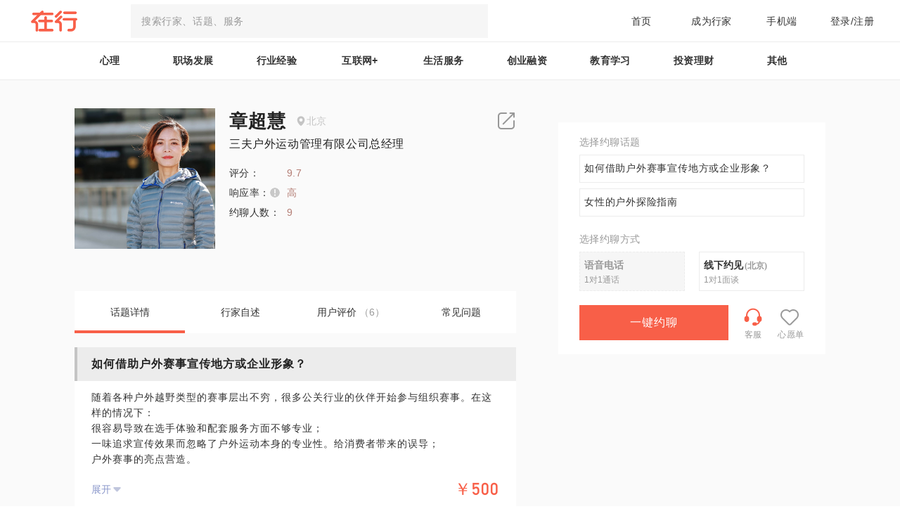

--- FILE ---
content_type: text/html; charset=utf-8
request_url: https://falcon.zaih.com/falcon/mentors/2bj08g6s73i?from=tag_list&from_category=%E7%94%9F%E6%B4%BB%E6%9C%8D%E5%8A%A1&from_content=%E5%90%83%E5%96%9D%E7%8E%A9%E4%B9%90&from_order=rank
body_size: 64616
content:
<!doctype html>
<html data-n-head-ssr>
  <head >
    <title>章超慧 - 三夫户外运动管理有限公司总经理 | 到「在行」来约见我</title><meta data-n-head="ssr" charset="utf-8"><meta data-n-head="ssr" name="viewport" content="width=device-width, user-scalable=no, initial-scale=1.0, maximum-scale=1.0, minimum-scale=1.0"><meta data-n-head="ssr" data-hid="keywords" name="keywords" content="公关传播,吃喝玩乐,周边游,行家,咨询,经验,解决问题,智库,一对一,面对面,约聊"><meta data-n-head="ssr" data-hid="description" name="description" content="章超慧,三夫户外运动管理有限公司总经理,如何借助户外赛事宣传地方或企业形象？,女性的户外探险指南"><meta data-n-head="ssr" data-hid="mobile-agent" http-equiv="mobile-agent" content="https://falcon.zaih.com/falcon/mobile/mentors/2bj08g6s73i"><link data-n-head="ssr" rel="icon" type="image/x-icon" href="/falcon/favicon.ico"><script data-n-head="ssr" src="/falcon/heatmap.min.js"></script><base href="/falcon/"><link rel="preload" href="https://ff-static.zaih.cn/falcon-web/cee702a0d4bfdcd5169e.js" as="script"><link rel="preload" href="https://ff-static.zaih.cn/falcon-web/440713953374fe6174c9.js" as="script"><link rel="preload" href="https://ff-static.zaih.cn/falcon-web/726018fedf7b00aca0ab.js" as="script"><link rel="preload" href="https://ff-static.zaih.cn/falcon-web/930029dfb1c925b965c5.js" as="script"><link rel="preload" href="https://ff-static.zaih.cn/falcon-web/a2499b7ff1841db26d75.js" as="script"><style data-vue-ssr-id="c650fd98:0 0b3fb090:0 7f914dc6:0 795acfc4:0 fd788a96:0 289ad65f:0 567e08fa:0 26fd11e4:0 0e181775:0 95288942:0 47aac216:0 a4b59652:0 788a8375:0">*,:after,:before{box-sizing:border-box;margin:0}@media screen and (min-width:768px){html{font-size:32px}}body,div,h1,h2,h3,h4,h5,h6,html,li,ol,p,ul{margin:0;padding:0;font-family:PingFangSC,Hiragino Sans GB,Microsoft YaHei,WenQuanYi Micro Hei,Arial,Helvetica,sans-serif}body,html{height:100%;background-color:#fff;font-family:sans-serif}button{outline:none;border:none;padding:0;margin:0;cursor:pointer;background:none}a{text-decoration:none}a,a:visited{color:inherit}li,ol,ul{list-style:none}body{margin:0 auto;position:relative}#__layout,#__nuxt{height:100%}label{display:inline-block}
body,html{background-color:#fafafa}@font-face{font-family:DIN;src:url([data-uri]) format("truetype");font-weight:400;font-style:normal}.el-dialog__header{line-height:32px}.global-tips{position:fixed;top:40%;left:50%;background:rgba(0,0,0,.7);height:.45rem;line-height:.45rem;text-align:center;white-space:nowrap;border-radius:.225rem;font-family:PingFangSC-Semibold;font-size:.16rem;color:#fff;padding:0 .38rem;transform:translate3d(-50%,-50%,0)}
.el-pagination--small .arrow.disabled,.el-table--hidden,.el-table .hidden-columns,.el-table td.is-hidden>*,.el-table th.is-hidden>*{visibility:hidden}.el-dropdown .el-dropdown-selfdefine:focus:active,.el-dropdown .el-dropdown-selfdefine:focus:not(.focusing),.el-message__closeBtn:focus,.el-message__content:focus,.el-popover:focus,.el-popover:focus:active,.el-popover__reference:focus:hover,.el-popover__reference:focus:not(.focusing),.el-rate:active,.el-rate:focus,.el-tooltip:focus:hover,.el-tooltip:focus:not(.focusing),.el-upload-list__item.is-success:active,.el-upload-list__item.is-success:not(.focusing):focus{outline-width:0}.el-input__suffix,.el-tree.is-dragging .el-tree-node__content *{pointer-events:none}@font-face{font-family:element-icons;src:url(https://ff-static.zaih.cn/falcon-web/fonts/20a3dbe.woff) format("woff"),url(https://ff-static.zaih.cn/falcon-web/fonts/597296c.ttf) format("truetype");font-weight:400;font-style:normal}[class*=" el-icon-"],[class^=el-icon-]{font-family:element-icons!important;speak:none;font-style:normal;font-weight:400;font-feature-settings:normal;font-variant:normal;text-transform:none;line-height:1;vertical-align:baseline;display:inline-block;-webkit-font-smoothing:antialiased;-moz-osx-font-smoothing:grayscale}.el-icon-ice-cream-round:before{content:"\e6a0"}.el-icon-ice-cream-square:before{content:"\e6a3"}.el-icon-lollipop:before{content:"\e6a4"}.el-icon-potato-strips:before{content:"\e6a5"}.el-icon-milk-tea:before{content:"\e6a6"}.el-icon-ice-drink:before{content:"\e6a7"}.el-icon-ice-tea:before{content:"\e6a9"}.el-icon-coffee:before{content:"\e6aa"}.el-icon-orange:before{content:"\e6ab"}.el-icon-pear:before{content:"\e6ac"}.el-icon-apple:before{content:"\e6ad"}.el-icon-cherry:before{content:"\e6ae"}.el-icon-watermelon:before{content:"\e6af"}.el-icon-grape:before{content:"\e6b0"}.el-icon-refrigerator:before{content:"\e6b1"}.el-icon-goblet-square-full:before{content:"\e6b2"}.el-icon-goblet-square:before{content:"\e6b3"}.el-icon-goblet-full:before{content:"\e6b4"}.el-icon-goblet:before{content:"\e6b5"}.el-icon-cold-drink:before{content:"\e6b6"}.el-icon-coffee-cup:before{content:"\e6b8"}.el-icon-water-cup:before{content:"\e6b9"}.el-icon-hot-water:before{content:"\e6ba"}.el-icon-ice-cream:before{content:"\e6bb"}.el-icon-dessert:before{content:"\e6bc"}.el-icon-sugar:before{content:"\e6bd"}.el-icon-tableware:before{content:"\e6be"}.el-icon-burger:before{content:"\e6bf"}.el-icon-knife-fork:before{content:"\e6c1"}.el-icon-fork-spoon:before{content:"\e6c2"}.el-icon-chicken:before{content:"\e6c3"}.el-icon-food:before{content:"\e6c4"}.el-icon-dish-1:before{content:"\e6c5"}.el-icon-dish:before{content:"\e6c6"}.el-icon-refresh-left:before{content:"\e6c7"}.el-icon-refresh-right:before{content:"\e6c8"}.el-icon-warning-outline:before{content:"\e6c9"}.el-icon-setting:before{content:"\e6ca"}.el-icon-phone-outline:before{content:"\e6cb"}.el-icon-more-outline:before{content:"\e6cc"}.el-icon-finished:before{content:"\e6cd"}.el-icon-view:before{content:"\e6ce"}.el-icon-loading:before{content:"\e6cf"}.el-icon-refresh:before{content:"\e6d0"}.el-icon-rank:before{content:"\e6d1"}.el-icon-sort:before{content:"\e6d2"}.el-icon-mobile-phone:before{content:"\e6d3"}.el-icon-service:before{content:"\e6d4"}.el-icon-sell:before{content:"\e6d5"}.el-icon-sold-out:before{content:"\e6d6"}.el-icon-delete:before{content:"\e6d7"}.el-icon-minus:before{content:"\e6d8"}.el-icon-plus:before{content:"\e6d9"}.el-icon-check:before{content:"\e6da"}.el-icon-close:before{content:"\e6db"}.el-icon-d-arrow-right:before{content:"\e6dc"}.el-icon-d-arrow-left:before{content:"\e6dd"}.el-icon-arrow-left:before{content:"\e6de"}.el-icon-arrow-down:before{content:"\e6df"}.el-icon-arrow-right:before{content:"\e6e0"}.el-icon-arrow-up:before{content:"\e6e1"}.el-icon-key:before{content:"\e6e2"}.el-icon-user:before{content:"\e6e3"}.el-icon-unlock:before{content:"\e6e4"}.el-icon-lock:before{content:"\e6e5"}.el-icon-top:before{content:"\e6e6"}.el-icon-top-right:before{content:"\e6e7"}.el-icon-top-left:before{content:"\e6e8"}.el-icon-right:before{content:"\e6e9"}.el-icon-back:before{content:"\e6ea"}.el-icon-bottom:before{content:"\e6eb"}.el-icon-bottom-right:before{content:"\e6ec"}.el-icon-bottom-left:before{content:"\e6ed"}.el-icon-moon-night:before{content:"\e6ee"}.el-icon-moon:before{content:"\e6f0"}.el-icon-cloudy-and-sunny:before{content:"\e6f1"}.el-icon-partly-cloudy:before{content:"\e6f2"}.el-icon-cloudy:before{content:"\e6f3"}.el-icon-sunny:before{content:"\e6f6"}.el-icon-sunset:before{content:"\e6f7"}.el-icon-sunrise-1:before{content:"\e6f8"}.el-icon-sunrise:before{content:"\e6f9"}.el-icon-heavy-rain:before{content:"\e6fa"}.el-icon-lightning:before{content:"\e6fb"}.el-icon-light-rain:before{content:"\e6fc"}.el-icon-wind-power:before{content:"\e6fd"}.el-icon-watch:before{content:"\e6fe"}.el-icon-watch-1:before{content:"\e6ff"}.el-icon-timer:before{content:"\e702"}.el-icon-alarm-clock:before{content:"\e703"}.el-icon-map-location:before{content:"\e704"}.el-icon-delete-location:before{content:"\e705"}.el-icon-add-location:before{content:"\e706"}.el-icon-location-information:before{content:"\e707"}.el-icon-location-outline:before{content:"\e708"}.el-icon-place:before{content:"\e709"}.el-icon-discover:before{content:"\e70a"}.el-icon-first-aid-kit:before{content:"\e70b"}.el-icon-trophy-1:before{content:"\e70c"}.el-icon-trophy:before{content:"\e70d"}.el-icon-medal:before{content:"\e70e"}.el-icon-medal-1:before{content:"\e70f"}.el-icon-stopwatch:before{content:"\e710"}.el-icon-mic:before{content:"\e711"}.el-icon-baseball:before{content:"\e712"}.el-icon-soccer:before{content:"\e713"}.el-icon-football:before{content:"\e715"}.el-icon-basketball:before{content:"\e716"}.el-icon-star-off:before{content:"\e717"}.el-icon-copy-document:before{content:"\e718"}.el-icon-full-screen:before{content:"\e719"}.el-icon-switch-button:before{content:"\e71b"}.el-icon-aim:before{content:"\e71c"}.el-icon-crop:before{content:"\e71d"}.el-icon-odometer:before{content:"\e71e"}.el-icon-time:before{content:"\e71f"}.el-icon-circle-check-outline:before{content:"\e720"}.el-icon-remove-outline:before{content:"\e722"}.el-icon-circle-plus-outline:before{content:"\e723"}.el-icon-bangzhu:before{content:"\e724"}.el-icon-bell:before{content:"\e725"}.el-icon-close-notification:before{content:"\e726"}.el-icon-microphone:before{content:"\e727"}.el-icon-turn-off-microphone:before{content:"\e728"}.el-icon-position:before{content:"\e729"}.el-icon-postcard:before{content:"\e72a"}.el-icon-message:before{content:"\e72b"}.el-icon-chat-line-square:before{content:"\e72d"}.el-icon-chat-dot-square:before{content:"\e72e"}.el-icon-chat-dot-round:before{content:"\e72f"}.el-icon-chat-square:before{content:"\e730"}.el-icon-chat-line-round:before{content:"\e731"}.el-icon-chat-round:before{content:"\e732"}.el-icon-set-up:before{content:"\e733"}.el-icon-turn-off:before{content:"\e734"}.el-icon-open:before{content:"\e735"}.el-icon-connection:before{content:"\e736"}.el-icon-link:before{content:"\e737"}.el-icon-cpu:before{content:"\e738"}.el-icon-thumb:before{content:"\e739"}.el-icon-female:before{content:"\e73a"}.el-icon-male:before{content:"\e73b"}.el-icon-guide:before{content:"\e73c"}.el-icon-help:before{content:"\e73d"}.el-icon-notification:before{content:"\e73e"}.el-icon-ship:before{content:"\e73f"}.el-icon-truck:before{content:"\e740"}.el-icon-bicycle:before{content:"\e741"}.el-icon-price-tag:before{content:"\e744"}.el-icon-discount:before{content:"\e745"}.el-icon-wallet:before{content:"\e747"}.el-icon-coin:before{content:"\e748"}.el-icon-money:before{content:"\e749"}.el-icon-bank-card:before{content:"\e74a"}.el-icon-box:before{content:"\e74b"}.el-icon-present:before{content:"\e74c"}.el-icon-shopping-bag-2:before{content:"\e74d"}.el-icon-shopping-bag-1:before{content:"\e74e"}.el-icon-shopping-cart-2:before{content:"\e74f"}.el-icon-shopping-cart-1:before{content:"\e750"}.el-icon-shopping-cart-full:before{content:"\e751"}.el-icon-smoking:before{content:"\e752"}.el-icon-no-smoking:before{content:"\e753"}.el-icon-house:before{content:"\e754"}.el-icon-table-lamp:before{content:"\e755"}.el-icon-school:before{content:"\e756"}.el-icon-office-building:before{content:"\e757"}.el-icon-toilet-paper:before{content:"\e758"}.el-icon-notebook-2:before{content:"\e759"}.el-icon-notebook-1:before{content:"\e75a"}.el-icon-files:before{content:"\e75b"}.el-icon-collection:before{content:"\e75c"}.el-icon-receiving:before{content:"\e75d"}.el-icon-picture-outline:before{content:"\e75e"}.el-icon-picture-outline-round:before{content:"\e75f"}.el-icon-suitcase-1:before{content:"\e760"}.el-icon-suitcase:before{content:"\e761"}.el-icon-film:before{content:"\e763"}.el-icon-edit-outline:before{content:"\e764"}.el-icon-collection-tag:before{content:"\e765"}.el-icon-data-analysis:before{content:"\e766"}.el-icon-pie-chart:before{content:"\e767"}.el-icon-data-board:before{content:"\e768"}.el-icon-reading:before{content:"\e769"}.el-icon-magic-stick:before{content:"\e76a"}.el-icon-coordinate:before{content:"\e76b"}.el-icon-mouse:before{content:"\e76c"}.el-icon-data-line:before{content:"\e76d"}.el-icon-brush:before{content:"\e76e"}.el-icon-headset:before{content:"\e76f"}.el-icon-umbrella:before{content:"\e770"}.el-icon-scissors:before{content:"\e771"}.el-icon-video-camera:before{content:"\e772"}.el-icon-mobile:before{content:"\e773"}.el-icon-attract:before{content:"\e774"}.el-icon-monitor:before{content:"\e775"}.el-icon-zoom-out:before{content:"\e776"}.el-icon-zoom-in:before{content:"\e777"}.el-icon-search:before{content:"\e778"}.el-icon-camera:before{content:"\e779"}.el-icon-takeaway-box:before{content:"\e77a"}.el-icon-upload2:before{content:"\e77b"}.el-icon-download:before{content:"\e77c"}.el-icon-paperclip:before{content:"\e77d"}.el-icon-printer:before{content:"\e77e"}.el-icon-document-add:before{content:"\e782"}.el-icon-document:before{content:"\e785"}.el-icon-document-checked:before{content:"\e786"}.el-icon-document-copy:before{content:"\e787"}.el-icon-document-delete:before{content:"\e788"}.el-icon-document-remove:before{content:"\e789"}.el-icon-tickets:before{content:"\e78b"}.el-icon-folder-checked:before{content:"\e77f"}.el-icon-folder-delete:before{content:"\e780"}.el-icon-folder-remove:before{content:"\e781"}.el-icon-folder-add:before{content:"\e783"}.el-icon-folder-opened:before{content:"\e784"}.el-icon-folder:before{content:"\e78a"}.el-icon-edit:before{content:"\e78c"}.el-icon-circle-close-outline:before{content:"\e78d"}.el-icon-date:before{content:"\e78e"}.el-icon-caret-top:before{content:"\e78f"}.el-icon-caret-bottom:before{content:"\e790"}.el-icon-caret-right:before{content:"\e791"}.el-icon-caret-left:before{content:"\e792"}.el-icon-share:before{content:"\e793"}.el-icon-more:before{content:"\e794"}.el-icon-phone:before{content:"\e795"}.el-icon-video-camera-solid:before{content:"\e796"}.el-icon-star-on:before{content:"\e797"}.el-icon-menu:before{content:"\e798"}.el-icon-message-solid:before{content:"\e799"}.el-icon-d-caret:before{content:"\e79a"}.el-icon-camera-solid:before{content:"\e79b"}.el-icon-success:before{content:"\e79c"}.el-icon-error:before{content:"\e79d"}.el-icon-location:before{content:"\e79e"}.el-icon-picture:before{content:"\e79f"}.el-icon-circle-plus:before{content:"\e7a0"}.el-icon-info:before{content:"\e7a1"}.el-icon-remove:before{content:"\e7a2"}.el-icon-warning:before{content:"\e7a3"}.el-icon-question:before{content:"\e7a4"}.el-icon-user-solid:before{content:"\e7a5"}.el-icon-s-grid:before{content:"\e7a6"}.el-icon-s-check:before{content:"\e7a7"}.el-icon-s-data:before{content:"\e7a8"}.el-icon-s-fold:before{content:"\e7a9"}.el-icon-s-opportunity:before{content:"\e7aa"}.el-icon-s-custom:before{content:"\e7ab"}.el-icon-s-tools:before{content:"\e7ac"}.el-icon-s-claim:before{content:"\e7ad"}.el-icon-s-finance:before{content:"\e7ae"}.el-icon-s-comment:before{content:"\e7af"}.el-icon-s-kpi:before{content:"\e7b0"}.el-icon-s-marketing:before{content:"\e7b1"}.el-icon-s-goods:before{content:"\e7b2"}.el-icon-s-help:before{content:"\e7b3"}.el-icon-s-shop:before{content:"\e7b4"}.el-icon-s-open:before{content:"\e7b5"}.el-icon-s-management:before{content:"\e7b6"}.el-icon-s-ticket:before{content:"\e7b7"}.el-icon-s-release:before{content:"\e7b8"}.el-icon-s-home:before{content:"\e7b9"}.el-icon-s-promotion:before{content:"\e7ba"}.el-icon-s-operation:before{content:"\e7bb"}.el-icon-s-unfold:before{content:"\e7bc"}.el-icon-s-platform:before{content:"\e7bd"}.el-icon-s-order:before{content:"\e7be"}.el-icon-s-cooperation:before{content:"\e7bf"}.el-icon-video-play:before{content:"\e7c0"}.el-icon-video-pause:before{content:"\e7c1"}.el-icon-goods:before{content:"\e7c2"}.el-icon-upload:before{content:"\e7c3"}.el-icon-sort-down:before{content:"\e7c4"}.el-icon-sort-up:before{content:"\e7c5"}.el-icon-c-scale-to-original:before{content:"\e7c6"}.el-icon-eleme:before{content:"\e7c7"}.el-icon-delete-solid:before{content:"\e7c9"}.el-icon-platform-eleme:before{content:"\e7ca"}.el-icon-loading{animation:rotating 2s linear infinite}.el-icon--right{margin-left:5px}.el-icon--left{margin-right:5px}@keyframes rotating{0%{transform:rotate(0)}to{transform:rotate(1turn)}}.el-pagination{white-space:nowrap;padding:2px 5px;color:#303133;font-weight:700}.el-pagination:after,.el-pagination:before{display:table;content:""}.el-pagination:after{clear:both}.el-pagination button,.el-pagination span:not([class*=suffix]){display:inline-block;font-size:13px;min-width:35.5px;height:28px;line-height:28px;vertical-align:top;box-sizing:border-box}.el-pagination .el-input__inner{text-align:center;-moz-appearance:textfield;line-height:normal}.el-pagination .el-input__suffix{right:0;-ms-transform:scale(.8);transform:scale(.8)}.el-pagination .el-select .el-input{width:100px;margin:0 5px}.el-pagination .el-select .el-input .el-input__inner{padding-right:25px;border-radius:3px}.el-pagination button{border:none;padding:0 6px;background:0 0}.el-pagination button:focus{outline:0}.el-pagination button:hover{color:#409eff}.el-pagination button:disabled{color:#c0c4cc;background-color:#fff;cursor:not-allowed}.el-pagination .btn-next,.el-pagination .btn-prev{background:50% no-repeat #fff;background-size:16px;cursor:pointer;margin:0;color:#303133}.el-pagination .btn-next .el-icon,.el-pagination .btn-prev .el-icon{display:block;font-size:12px;font-weight:700}.el-pagination .btn-prev{padding-right:12px}.el-pagination .btn-next{padding-left:12px}.el-pagination .el-pager li.disabled{color:#c0c4cc;cursor:not-allowed}.el-pager li,.el-pager li.btn-quicknext:hover,.el-pager li.btn-quickprev:hover{cursor:pointer}.el-pagination--small .btn-next,.el-pagination--small .btn-prev,.el-pagination--small .el-pager li,.el-pagination--small .el-pager li.btn-quicknext,.el-pagination--small .el-pager li.btn-quickprev,.el-pagination--small .el-pager li:last-child{border-color:rgba(0,0,0,0);font-size:12px;line-height:22px;height:22px;min-width:22px}.el-pagination--small .more:before,.el-pagination--small li.more:before{line-height:24px}.el-pagination--small button,.el-pagination--small span:not([class*=suffix]){height:22px;line-height:22px}.el-pagination--small .el-pagination__editor,.el-pagination--small .el-pagination__editor.el-input .el-input__inner{height:22px}.el-pagination__sizes{margin:0 10px 0 0;font-weight:400;color:#606266}.el-pagination__sizes .el-input .el-input__inner{font-size:13px;padding-left:8px}.el-pagination__sizes .el-input .el-input__inner:hover{border-color:#409eff}.el-pagination__total{margin-right:10px;font-weight:400;color:#606266}.el-pagination__jump{margin-left:24px;font-weight:400;color:#606266}.el-pagination__jump .el-input__inner{padding:0 3px}.el-pagination__rightwrapper{float:right}.el-pagination__editor{line-height:18px;padding:0 2px;height:28px;text-align:center;margin:0 2px;box-sizing:border-box;border-radius:3px}.el-pager,.el-pagination.is-background .btn-next,.el-pagination.is-background .btn-prev{padding:0}.el-pagination__editor.el-input{width:50px}.el-pagination__editor.el-input .el-input__inner{height:28px}.el-pagination__editor .el-input__inner::-webkit-inner-spin-button,.el-pagination__editor .el-input__inner::-webkit-outer-spin-button{-webkit-appearance:none;margin:0}.el-pagination.is-background .btn-next,.el-pagination.is-background .btn-prev,.el-pagination.is-background .el-pager li{margin:0 5px;background-color:#f4f4f5;color:#606266;min-width:30px;border-radius:2px}.el-pagination.is-background .btn-next.disabled,.el-pagination.is-background .btn-next:disabled,.el-pagination.is-background .btn-prev.disabled,.el-pagination.is-background .btn-prev:disabled,.el-pagination.is-background .el-pager li.disabled{color:#c0c4cc}.el-pagination.is-background .el-pager li:not(.disabled):hover{color:#409eff}.el-pagination.is-background .el-pager li:not(.disabled).active{background-color:#409eff;color:#fff}.el-dialog,.el-pager li{background:#fff;-webkit-box-sizing:border-box}.el-pagination.is-background.el-pagination--small .btn-next,.el-pagination.is-background.el-pagination--small .btn-prev,.el-pagination.is-background.el-pagination--small .el-pager li{margin:0 3px;min-width:22px}.el-pager,.el-pager li{vertical-align:top;margin:0;display:inline-block}.el-pager{-webkit-user-select:none;-ms-user-select:none;user-select:none;list-style:none;font-size:0}.el-radio,.el-table th{-webkit-user-select:none;-moz-user-select:none}.el-date-table,.el-radio,.el-table th{-ms-user-select:none}.el-pager .more:before{line-height:30px}.el-pager li{padding:0 4px;font-size:13px;min-width:35.5px;height:28px;line-height:28px;box-sizing:border-box;text-align:center}.el-menu--collapse .el-menu .el-submenu,.el-menu--popup{min-width:200px}.el-pager li.btn-quicknext,.el-pager li.btn-quickprev{line-height:28px;color:#303133}.el-pager li.btn-quicknext.disabled,.el-pager li.btn-quickprev.disabled{color:#c0c4cc}.el-pager li.active+li{border-left:0}.el-pager li:hover{color:#409eff}.el-pager li.active{color:#409eff;cursor:default}.el-dialog{position:relative;margin:0 auto 50px;border-radius:2px;box-shadow:0 1px 3px rgba(0,0,0,.3);box-sizing:border-box;width:50%}.el-dialog.is-fullscreen{width:100%;margin-top:0;margin-bottom:0;height:100%;overflow:auto}.el-dialog__wrapper{position:fixed;top:0;right:0;bottom:0;left:0;overflow:auto;margin:0}.el-dialog__header{padding:20px 20px 10px}.el-dialog__headerbtn{position:absolute;top:20px;right:20px;padding:0;background:0 0;border:none;outline:0;cursor:pointer;font-size:16px}.el-dialog__headerbtn .el-dialog__close{color:#909399}.el-dialog__headerbtn:focus .el-dialog__close,.el-dialog__headerbtn:hover .el-dialog__close{color:#409eff}.el-dialog__title{line-height:24px;font-size:18px;color:#303133}.el-dialog__body{padding:30px 20px;color:#606266;font-size:14px;word-break:break-all}.el-dialog__footer{padding:10px 20px 20px;text-align:right;box-sizing:border-box}.el-dialog--center{text-align:center}.el-dialog--center .el-dialog__body{text-align:left;text-align:initial;padding:25px 25px 30px}.el-dialog--center .el-dialog__footer{text-align:inherit}.dialog-fade-enter-active{animation:dialog-fade-in .3s}.dialog-fade-leave-active{animation:dialog-fade-out .3s}@keyframes dialog-fade-in{0%{transform:translate3d(0,-20px,0);opacity:0}to{transform:translateZ(0);opacity:1}}@keyframes dialog-fade-out{0%{transform:translateZ(0);opacity:1}to{transform:translate3d(0,-20px,0);opacity:0}}.el-autocomplete{position:relative;display:inline-block}.el-autocomplete-suggestion{margin:5px 0;box-shadow:0 2px 12px 0 rgba(0,0,0,.1);border-radius:4px;border:1px solid #e4e7ed;box-sizing:border-box;background-color:#fff}.el-dropdown-menu,.el-menu--collapse .el-submenu .el-menu{z-index:10;-webkit-box-shadow:0 2px 12px 0 rgba(0,0,0,.1)}.el-autocomplete-suggestion__wrap{max-height:280px;padding:10px 0;box-sizing:border-box}.el-autocomplete-suggestion__list{margin:0;padding:0}.el-autocomplete-suggestion li{padding:0 20px;margin:0;line-height:34px;cursor:pointer;color:#606266;font-size:14px;list-style:none;white-space:nowrap;overflow:hidden;text-overflow:ellipsis}.el-autocomplete-suggestion li.highlighted,.el-autocomplete-suggestion li:hover{background-color:#f5f7fa}.el-autocomplete-suggestion li.divider{margin-top:6px;border-top:1px solid #000}.el-autocomplete-suggestion li.divider:last-child{margin-bottom:-6px}.el-autocomplete-suggestion.is-loading li{text-align:center;height:100px;line-height:100px;font-size:20px;color:#999}.el-autocomplete-suggestion.is-loading li:after{display:inline-block;content:"";height:100%;vertical-align:middle}.el-autocomplete-suggestion.is-loading li:hover{background-color:#fff}.el-autocomplete-suggestion.is-loading .el-icon-loading{vertical-align:middle}.el-dropdown{display:inline-block;position:relative;color:#606266;font-size:14px}.el-dropdown .el-button-group{display:block}.el-dropdown .el-button-group .el-button{float:none}.el-dropdown .el-dropdown__caret-button{padding-left:5px;padding-right:5px;position:relative;border-left:none}.el-dropdown .el-dropdown__caret-button:before{content:"";position:absolute;display:block;width:1px;top:5px;bottom:5px;left:0;background:hsla(0,0%,100%,.5)}.el-dropdown .el-dropdown__caret-button:hover:before{top:0;bottom:0}.el-dropdown .el-dropdown__caret-button .el-dropdown__icon{padding-left:0}.el-dropdown__icon{font-size:12px;margin:0 3px}.el-dropdown-menu{position:absolute;top:0;left:0;padding:10px 0;margin:5px 0;background-color:#fff;border:1px solid #ebeef5;border-radius:4px;box-shadow:0 2px 12px 0 rgba(0,0,0,.1)}.el-dropdown-menu__item{list-style:none;line-height:36px;padding:0 20px;margin:0;font-size:14px;color:#606266;cursor:pointer;outline:0}.el-dropdown-menu__item:focus,.el-dropdown-menu__item:not(.is-disabled):hover{background-color:#ecf5ff;color:#66b1ff}.el-dropdown-menu__item i{margin-right:5px}.el-dropdown-menu__item--divided{position:relative;margin-top:6px;border-top:1px solid #ebeef5}.el-dropdown-menu__item--divided:before{content:"";height:6px;display:block;margin:0 -20px;background-color:#fff}.el-menu:after,.el-menu:before,.el-radio__inner:after,.el-switch__core:after{content:""}.el-dropdown-menu__item.is-disabled{cursor:default;color:#bbb;pointer-events:none}.el-dropdown-menu--medium{padding:6px 0}.el-dropdown-menu--medium .el-dropdown-menu__item{line-height:30px;padding:0 17px;font-size:14px}.el-dropdown-menu--medium .el-dropdown-menu__item.el-dropdown-menu__item--divided{margin-top:6px}.el-dropdown-menu--medium .el-dropdown-menu__item.el-dropdown-menu__item--divided:before{height:6px;margin:0 -17px}.el-dropdown-menu--small{padding:6px 0}.el-dropdown-menu--small .el-dropdown-menu__item{line-height:27px;padding:0 15px;font-size:13px}.el-dropdown-menu--small .el-dropdown-menu__item.el-dropdown-menu__item--divided{margin-top:4px}.el-dropdown-menu--small .el-dropdown-menu__item.el-dropdown-menu__item--divided:before{height:4px;margin:0 -15px}.el-dropdown-menu--mini{padding:3px 0}.el-dropdown-menu--mini .el-dropdown-menu__item{line-height:24px;padding:0 10px;font-size:12px}.el-dropdown-menu--mini .el-dropdown-menu__item.el-dropdown-menu__item--divided{margin-top:3px}.el-dropdown-menu--mini .el-dropdown-menu__item.el-dropdown-menu__item--divided:before{height:3px;margin:0 -10px}.el-menu{border-right:1px solid #e6e6e6;list-style:none;position:relative;margin:0;padding-left:0}.el-menu,.el-menu--horizontal>.el-menu-item:not(.is-disabled):focus,.el-menu--horizontal>.el-menu-item:not(.is-disabled):hover,.el-menu--horizontal>.el-submenu .el-submenu__title:hover{background-color:#fff}.el-menu:after,.el-menu:before{display:table}.el-menu:after{clear:both}.el-menu.el-menu--horizontal{border-bottom:1px solid #e6e6e6}.el-menu--horizontal{border-right:none}.el-menu--horizontal>.el-menu-item{float:left;height:60px;line-height:60px;margin:0;border-bottom:2px solid rgba(0,0,0,0);color:#909399}.el-menu--horizontal>.el-menu-item a,.el-menu--horizontal>.el-menu-item a:hover{color:inherit}.el-menu--horizontal>.el-submenu{float:left}.el-menu--horizontal>.el-submenu:focus,.el-menu--horizontal>.el-submenu:hover{outline:0}.el-menu--horizontal>.el-submenu:focus .el-submenu__title,.el-menu--horizontal>.el-submenu:hover .el-submenu__title{color:#303133}.el-menu--horizontal>.el-submenu.is-active .el-submenu__title{border-bottom:2px solid #409eff;color:#303133}.el-menu--horizontal>.el-submenu .el-submenu__title{height:60px;line-height:60px;border-bottom:2px solid rgba(0,0,0,0);color:#909399}.el-menu--horizontal>.el-submenu .el-submenu__icon-arrow{position:static;vertical-align:middle;margin-left:8px;margin-top:-3px}.el-menu--horizontal .el-menu .el-menu-item,.el-menu--horizontal .el-menu .el-submenu__title{background-color:#fff;float:none;height:36px;line-height:36px;padding:0 10px;color:#909399}.el-menu--horizontal .el-menu .el-menu-item.is-active,.el-menu--horizontal .el-menu .el-submenu.is-active>.el-submenu__title{color:#303133}.el-menu--horizontal .el-menu-item:not(.is-disabled):focus,.el-menu--horizontal .el-menu-item:not(.is-disabled):hover{outline:0;color:#303133}.el-menu--horizontal>.el-menu-item.is-active{border-bottom:2px solid #409eff;color:#303133}.el-menu--collapse{width:64px}.el-menu--collapse>.el-menu-item [class^=el-icon-],.el-menu--collapse>.el-submenu>.el-submenu__title [class^=el-icon-]{margin:0;vertical-align:middle;width:24px;text-align:center}.el-menu--collapse>.el-menu-item .el-submenu__icon-arrow,.el-menu--collapse>.el-submenu>.el-submenu__title .el-submenu__icon-arrow{display:none}.el-menu--collapse>.el-menu-item span,.el-menu--collapse>.el-submenu>.el-submenu__title span{height:0;width:0;overflow:hidden;visibility:hidden;display:inline-block}.el-menu--collapse>.el-menu-item.is-active i{color:inherit}.el-menu--collapse .el-submenu{position:relative}.el-menu--collapse .el-submenu .el-menu{position:absolute;margin-left:5px;top:0;left:100%;border:1px solid #e4e7ed;border-radius:2px;box-shadow:0 2px 12px 0 rgba(0,0,0,.1)}.el-menu-item,.el-submenu__title{height:56px;line-height:56px;position:relative;-webkit-box-sizing:border-box;white-space:nowrap;list-style:none}.el-menu--collapse .el-submenu.is-opened>.el-submenu__title .el-submenu__icon-arrow{-ms-transform:none;transform:none}.el-menu--popup{z-index:100;border:none;padding:5px 0;border-radius:2px;box-shadow:0 2px 12px 0 rgba(0,0,0,.1)}.el-menu--popup-bottom-start{margin-top:5px}.el-menu--popup-right-start{margin-left:5px;margin-right:5px}.el-menu-item{font-size:14px;color:#303133;padding:0 20px;cursor:pointer;transition:border-color .3s,background-color .3s,color .3s;box-sizing:border-box}.el-menu-item *{vertical-align:middle}.el-menu-item i{color:#909399}.el-menu-item:focus,.el-menu-item:hover{outline:0;background-color:#ecf5ff}.el-menu-item.is-disabled{opacity:.25;cursor:not-allowed;background:0 0!important}.el-menu-item [class^=el-icon-]{margin-right:5px;width:24px;text-align:center;font-size:18px;vertical-align:middle}.el-menu-item.is-active{color:#409eff}.el-menu-item.is-active i{color:inherit}.el-submenu{list-style:none;margin:0;padding-left:0}.el-submenu__title{font-size:14px;color:#303133;padding:0 20px;cursor:pointer;transition:border-color .3s,background-color .3s,color .3s;box-sizing:border-box}.el-submenu__title *{vertical-align:middle}.el-submenu__title i{color:#909399}.el-submenu__title:focus,.el-submenu__title:hover{outline:0;background-color:#ecf5ff}.el-submenu__title.is-disabled{opacity:.25;cursor:not-allowed;background:0 0!important}.el-submenu__title:hover{background-color:#ecf5ff}.el-submenu .el-menu{border:none}.el-submenu .el-menu-item{height:50px;line-height:50px;padding:0 45px;min-width:200px}.el-submenu__icon-arrow{position:absolute;top:50%;right:20px;margin-top:-7px;transition:transform .3s;font-size:12px}.el-radio,.el-radio__inner,.el-radio__input{position:relative;display:inline-block}.el-submenu.is-active .el-submenu__title{border-bottom-color:#409eff}.el-submenu.is-opened>.el-submenu__title .el-submenu__icon-arrow{-ms-transform:rotate(180deg);transform:rotate(180deg)}.el-submenu.is-disabled .el-menu-item,.el-submenu.is-disabled .el-submenu__title{opacity:.25;cursor:not-allowed;background:0 0!important}.el-submenu [class^=el-icon-]{vertical-align:middle;margin-right:5px;width:24px;text-align:center;font-size:18px}.el-menu-item-group>ul{padding:0}.el-menu-item-group__title{padding:7px 0 7px 20px;line-height:normal;font-size:12px;color:#909399}.el-radio,.el-radio--medium.is-bordered .el-radio__label{font-size:14px}.horizontal-collapse-transition .el-submenu__title .el-submenu__icon-arrow{transition:.2s;opacity:0}.el-radio{color:#606266;font-weight:500;line-height:1;cursor:pointer;white-space:nowrap;outline:0;margin-right:30px}.el-radio.is-bordered{padding:12px 20px 0 10px;border-radius:4px;border:1px solid #dcdfe6;box-sizing:border-box;height:40px}.el-radio.is-bordered.is-checked{border-color:#409eff}.el-radio.is-bordered.is-disabled{cursor:not-allowed;border-color:#ebeef5}.el-radio__input.is-disabled .el-radio__inner,.el-radio__input.is-disabled.is-checked .el-radio__inner{background-color:#f5f7fa;border-color:#e4e7ed}.el-radio.is-bordered+.el-radio.is-bordered{margin-left:10px}.el-radio--medium.is-bordered{padding:10px 20px 0 10px;border-radius:4px;height:36px}.el-radio--mini.is-bordered .el-radio__label,.el-radio--small.is-bordered .el-radio__label{font-size:12px}.el-radio--medium.is-bordered .el-radio__inner{height:14px;width:14px}.el-radio--small.is-bordered{padding:8px 15px 0 10px;border-radius:3px;height:32px}.el-radio--small.is-bordered .el-radio__inner{height:12px;width:12px}.el-radio--mini.is-bordered{padding:6px 15px 0 10px;border-radius:3px;height:28px}.el-radio--mini.is-bordered .el-radio__inner{height:12px;width:12px}.el-radio:last-child{margin-right:0}.el-radio__input{white-space:nowrap;cursor:pointer;outline:0;line-height:1;vertical-align:middle}.el-radio__input.is-disabled .el-radio__inner{cursor:not-allowed}.el-radio__input.is-disabled .el-radio__inner:after{cursor:not-allowed;background-color:#f5f7fa}.el-radio__input.is-disabled .el-radio__inner+.el-radio__label{cursor:not-allowed}.el-radio__input.is-disabled.is-checked .el-radio__inner:after{background-color:#c0c4cc}.el-radio__input.is-disabled+span.el-radio__label{color:#c0c4cc;cursor:not-allowed}.el-radio__input.is-checked .el-radio__inner{border-color:#409eff;background:#409eff}.el-radio__input.is-checked .el-radio__inner:after{-ms-transform:translate(-50%,-50%) scale(1);transform:translate(-50%,-50%) scale(1)}.el-radio__input.is-checked+.el-radio__label{color:#409eff}.el-radio__input.is-focus .el-radio__inner{border-color:#409eff}.el-radio__inner{border:1px solid #dcdfe6;border-radius:100%;width:14px;height:14px;background-color:#fff;cursor:pointer;box-sizing:border-box}.el-radio__inner:hover{border-color:#409eff}.el-radio__inner:after{width:4px;height:4px;border-radius:100%;background-color:#fff;position:absolute;left:50%;top:50%;-ms-transform:translate(-50%,-50%) scale(0);transform:translate(-50%,-50%) scale(0);transition:transform .15s ease-in}.el-radio__original{opacity:0;outline:0;position:absolute;z-index:-1;top:0;left:0;right:0;bottom:0;margin:0}.el-radio-button,.el-radio-button__inner{display:inline-block;position:relative;outline:0}.el-radio:focus:not(.is-focus):not(:active):not(.is-disabled) .el-radio__inner{box-shadow:0 0 2px 2px #409eff}.el-radio__label{font-size:14px;padding-left:10px}.el-radio-group{display:inline-block;line-height:1;vertical-align:middle;font-size:0}.el-radio-button__inner{line-height:1;white-space:nowrap;vertical-align:middle;background:#fff;border:1px solid #dcdfe6;font-weight:500;border-left:0;color:#606266;-webkit-appearance:none;text-align:center;box-sizing:border-box;margin:0;cursor:pointer;transition:all .3s cubic-bezier(.645,.045,.355,1);padding:12px 20px;font-size:14px;border-radius:0}.el-radio-button__inner.is-round{padding:12px 20px}.el-radio-button__inner:hover{color:#409eff}.el-radio-button__inner [class*=el-icon-]{line-height:.9}.el-radio-button__inner [class*=el-icon-]+span{margin-left:5px}.el-radio-button:first-child .el-radio-button__inner{border-left:1px solid #dcdfe6;border-radius:4px 0 0 4px;box-shadow:none!important}.el-radio-button__orig-radio{opacity:0;outline:0;position:absolute;z-index:-1}.el-radio-button__orig-radio:checked+.el-radio-button__inner{color:#fff;background-color:#409eff;border-color:#409eff;box-shadow:-1px 0 0 0 #409eff}.el-radio-button__orig-radio:disabled+.el-radio-button__inner{color:#c0c4cc;cursor:not-allowed;background-image:none;background-color:#fff;border-color:#ebeef5;box-shadow:none}.el-radio-button__orig-radio:disabled:checked+.el-radio-button__inner{background-color:#f2f6fc}.el-radio-button:last-child .el-radio-button__inner{border-radius:0 4px 4px 0}.el-popover,.el-radio-button:first-child:last-child .el-radio-button__inner{border-radius:4px}.el-radio-button--medium .el-radio-button__inner{padding:10px 20px;font-size:14px;border-radius:0}.el-radio-button--medium .el-radio-button__inner.is-round{padding:10px 20px}.el-radio-button--small .el-radio-button__inner{padding:9px 15px;font-size:12px;border-radius:0}.el-radio-button--small .el-radio-button__inner.is-round{padding:9px 15px}.el-radio-button--mini .el-radio-button__inner{padding:7px 15px;font-size:12px;border-radius:0}.el-radio-button--mini .el-radio-button__inner.is-round{padding:7px 15px}.el-radio-button:focus:not(.is-focus):not(:active):not(.is-disabled){box-shadow:0 0 2px 2px #409eff}.el-switch{display:-ms-inline-flexbox;display:inline-flex;-ms-flex-align:center;align-items:center;position:relative;font-size:14px;line-height:20px;height:20px;vertical-align:middle}.el-switch__core,.el-switch__label{display:inline-block;cursor:pointer}.el-switch.is-disabled .el-switch__core,.el-switch.is-disabled .el-switch__label{cursor:not-allowed}.el-switch__label{transition:.2s;height:20px;font-size:14px;font-weight:500;vertical-align:middle;color:#303133}.el-switch__label.is-active{color:#409eff}.el-switch__label--left{margin-right:10px}.el-switch__label--right{margin-left:10px}.el-switch__label *{line-height:1;font-size:14px;display:inline-block}.el-switch__input{position:absolute;width:0;height:0;opacity:0;margin:0}.el-switch__core{margin:0;position:relative;width:40px;height:20px;border:1px solid #dcdfe6;outline:0;border-radius:10px;box-sizing:border-box;background:#dcdfe6;transition:border-color .3s,background-color .3s;vertical-align:middle}.el-switch__core:after{position:absolute;top:1px;left:1px;border-radius:100%;transition:all .3s;width:16px;height:16px;background-color:#fff}.el-switch.is-checked .el-switch__core{border-color:#409eff;background-color:#409eff}.el-switch.is-checked .el-switch__core:after{left:100%;margin-left:-17px}.el-switch.is-disabled{opacity:.6}.el-switch--wide .el-switch__label.el-switch__label--left span{left:10px}.el-switch--wide .el-switch__label.el-switch__label--right span{right:10px}.el-switch .label-fade-enter,.el-switch .label-fade-leave-active{opacity:0}.el-select-dropdown{position:absolute;z-index:1001;border:1px solid #e4e7ed;border-radius:4px;background-color:#fff;box-shadow:0 2px 12px 0 rgba(0,0,0,.1);box-sizing:border-box;margin:5px 0}.el-select-dropdown.is-multiple .el-select-dropdown__item.selected{color:#409eff;background-color:#fff}.el-select-dropdown.is-multiple .el-select-dropdown__item.selected.hover{background-color:#f5f7fa}.el-select-dropdown.is-multiple .el-select-dropdown__item.selected:after{position:absolute;right:20px;font-family:element-icons;content:"\e6da";font-size:12px;font-weight:700;-webkit-font-smoothing:antialiased;-moz-osx-font-smoothing:grayscale}.el-select-dropdown .el-scrollbar.is-empty .el-select-dropdown__list{padding:0}.el-select-dropdown__empty{padding:10px 0;margin:0;text-align:center;color:#999;font-size:14px}.el-select-dropdown__wrap{max-height:274px}.el-select-dropdown__list{list-style:none;padding:6px 0;margin:0;box-sizing:border-box}.el-select-dropdown__item{font-size:14px;padding:0 20px;position:relative;white-space:nowrap;overflow:hidden;text-overflow:ellipsis;color:#606266;height:34px;line-height:34px;box-sizing:border-box;cursor:pointer}.el-select .el-tag,.el-table{-webkit-box-sizing:border-box}.el-select-dropdown__item.is-disabled{color:#c0c4cc;cursor:not-allowed}.el-select-dropdown__item.is-disabled:hover{background-color:#fff}.el-select-dropdown__item.hover,.el-select-dropdown__item:hover{background-color:#f5f7fa}.el-select-dropdown__item.selected{color:#409eff;font-weight:700}.el-select-group{margin:0;padding:0}.el-select-group__wrap{position:relative;list-style:none;margin:0;padding:0}.el-select-group__wrap:not(:last-of-type){padding-bottom:24px}.el-select-group__wrap:not(:last-of-type):after{content:"";position:absolute;display:block;left:20px;right:20px;bottom:12px;height:1px;background:#e4e7ed}.el-select-group__title{padding-left:20px;font-size:12px;color:#909399;line-height:30px}.el-select-group .el-select-dropdown__item{padding-left:20px}.el-select{display:inline-block;position:relative}.el-select .el-select__tags>span{display:contents}.el-select:hover .el-input__inner{border-color:#c0c4cc}.el-select .el-input__inner{cursor:pointer;padding-right:35px}.el-select .el-input__inner:focus{border-color:#409eff}.el-select .el-input .el-select__caret{color:#c0c4cc;font-size:14px;transition:transform .3s;-ms-transform:rotate(180deg);transform:rotate(180deg);cursor:pointer}.el-select .el-input .el-select__caret.is-reverse{-ms-transform:rotate(0);transform:rotate(0)}.el-select .el-input .el-select__caret.is-show-close{font-size:14px;text-align:center;-ms-transform:rotate(180deg);transform:rotate(180deg);border-radius:100%;color:#c0c4cc;transition:color .2s cubic-bezier(.645,.045,.355,1)}.el-select .el-input .el-select__caret.is-show-close:hover{color:#909399}.el-select .el-input.is-disabled .el-input__inner{cursor:not-allowed}.el-select .el-input.is-disabled .el-input__inner:hover{border-color:#e4e7ed}.el-select .el-input.is-focus .el-input__inner{border-color:#409eff}.el-select>.el-input{display:block}.el-select__input{border:none;outline:0;padding:0;margin-left:15px;color:#666;font-size:14px;-webkit-appearance:none;appearance:none;height:28px;background-color:rgba(0,0,0,0)}.el-select__input.is-mini{height:14px}.el-select__close{cursor:pointer;position:absolute;top:8px;z-index:1000;right:25px;color:#c0c4cc;line-height:18px;font-size:14px}.el-select__close:hover{color:#909399}.el-select__tags{position:absolute;line-height:normal;white-space:normal;z-index:1;top:50%;-ms-transform:translateY(-50%);transform:translateY(-50%);display:-ms-flexbox;display:flex;-ms-flex-align:center;align-items:center;-ms-flex-wrap:wrap;flex-wrap:wrap}.el-select .el-tag__close{margin-top:-2px}.el-select .el-tag{box-sizing:border-box;border-color:rgba(0,0,0,0);margin:2px 0 2px 6px;background-color:#f0f2f5}.el-select .el-tag__close.el-icon-close{background-color:#c0c4cc;right:-7px;top:0;color:#fff}.el-select .el-tag__close.el-icon-close:hover{background-color:#909399}.el-table,.el-table__expanded-cell{background-color:#fff}.el-select .el-tag__close.el-icon-close:before{display:block;-ms-transform:translateY(.5px);transform:translateY(.5px)}.el-table{position:relative;overflow:hidden;box-sizing:border-box;-ms-flex:1;flex:1;width:100%;max-width:100%;font-size:14px;color:#606266}.el-table--mini,.el-table--small,.el-table__expand-icon{font-size:12px}.el-table__empty-block{min-height:60px;text-align:center;width:100%;height:100%;display:-ms-flexbox;display:flex;-ms-flex-pack:center;justify-content:center;-ms-flex-align:center;align-items:center}.el-table__empty-text{line-height:60px;width:50%;color:#909399}.el-table__expand-column .cell{padding:0;text-align:center}.el-table__expand-icon{position:relative;cursor:pointer;color:#666;transition:transform .2s ease-in-out;height:20px}.el-table__expand-icon--expanded{-ms-transform:rotate(90deg);transform:rotate(90deg)}.el-table__expand-icon>.el-icon{position:absolute;left:50%;top:50%;margin-left:-5px;margin-top:-5px}.el-table__expanded-cell[class*=cell]{padding:20px 50px}.el-table__expanded-cell:hover{background-color:rgba(0,0,0,0)!important}.el-table__placeholder{display:inline-block;width:20px}.el-table--fit{border-right:0;border-bottom:0}.el-table--fit td.gutter,.el-table--fit th.gutter{border-right-width:1px}.el-table--scrollable-x .el-table__body-wrapper{overflow-x:auto}.el-table--scrollable-y .el-table__body-wrapper{overflow-y:auto}.el-table thead{color:#909399;font-weight:500}.el-table thead.is-group th{background:#f5f7fa}.el-table th,.el-table tr{background-color:#fff}.el-table td,.el-table th{padding:12px 0;min-width:0;box-sizing:border-box;text-overflow:ellipsis;vertical-align:middle;position:relative;text-align:left}.el-table td.is-center,.el-table th.is-center{text-align:center}.el-table td.is-right,.el-table th.is-right{text-align:right}.el-table td.gutter,.el-table th.gutter{width:15px;border-right-width:0;border-bottom-width:0;padding:0}.el-table--medium td,.el-table--medium th{padding:10px 0}.el-table--small td,.el-table--small th{padding:8px 0}.el-table--mini td,.el-table--mini th{padding:6px 0}.el-table .cell,.el-table th div{padding-right:10px;overflow:hidden;text-overflow:ellipsis}.el-table--border td:first-child .cell,.el-table--border th:first-child .cell,.el-table .cell,.el-table th div{padding-left:10px}.el-table tr input[type=checkbox]{margin:0}.el-table td,.el-table th.is-leaf{border-bottom:1px solid #ebeef5}.el-table th.is-sortable{cursor:pointer}.el-table th{white-space:nowrap;overflow:hidden;-webkit-user-select:none;-ms-user-select:none;user-select:none}.el-date-table,.el-time-panel{-webkit-user-select:none;-moz-user-select:none}.el-table th div{line-height:40px;white-space:nowrap}.el-table th>.cell,.el-table th div{display:inline-block;box-sizing:border-box}.el-table th>.cell{position:relative;word-wrap:normal;text-overflow:ellipsis;vertical-align:middle;width:100%}.el-table th>.cell.highlight{color:#409eff}.el-table th.required>div:before{display:inline-block;content:"";width:8px;height:8px;border-radius:50%;background:#ff4d51;margin-right:5px;vertical-align:middle}.el-table td div{box-sizing:border-box}.el-table td.gutter{width:0}.el-table .cell{box-sizing:border-box;white-space:normal;word-break:break-all;line-height:23px}.el-table .cell.el-tooltip{white-space:nowrap;min-width:50px}.el-table--border,.el-table--group{border:1px solid #ebeef5}.el-table--border:after,.el-table--group:after,.el-table:before{content:"";position:absolute;background-color:#ebeef5;z-index:1}.el-table--border:after,.el-table--group:after{top:0;right:0;width:1px;height:100%}.el-table:before{left:0;bottom:0;width:100%;height:1px}.el-table--border{border-right:none;border-bottom:none}.el-table--border.el-loading-parent--relative{border-color:rgba(0,0,0,0)}.el-table--border td,.el-table--border th,.el-table__body-wrapper .el-table--border.is-scrolling-left~.el-table__fixed{border-right:1px solid #ebeef5}.el-table--border th,.el-table--border th.gutter:last-of-type,.el-table__fixed-right-patch{border-bottom:1px solid #ebeef5}.el-table__fixed,.el-table__fixed-right{position:absolute;top:0;left:0;overflow-x:hidden;overflow-y:hidden;box-shadow:0 0 10px rgba(0,0,0,.12)}.el-table__fixed-right:before,.el-table__fixed:before{content:"";position:absolute;left:0;bottom:0;width:100%;height:1px;background-color:#ebeef5;z-index:4}.el-table__fixed-right-patch{position:absolute;top:-1px;right:0;background-color:#fff}.el-table__fixed-right{top:0;left:auto;right:0}.el-table__fixed-right .el-table__fixed-body-wrapper,.el-table__fixed-right .el-table__fixed-footer-wrapper,.el-table__fixed-right .el-table__fixed-header-wrapper{left:auto;right:0}.el-table__fixed-header-wrapper{position:absolute;left:0;top:0;z-index:3}.el-table__fixed-footer-wrapper{position:absolute;left:0;bottom:0;z-index:3}.el-table__fixed-footer-wrapper tbody td{border-top:1px solid #ebeef5;background-color:#f5f7fa;color:#606266}.el-table__fixed-body-wrapper{position:absolute;left:0;top:37px;overflow:hidden;z-index:3}.el-table__body-wrapper,.el-table__footer-wrapper,.el-table__header-wrapper{width:100%}.el-table__footer-wrapper{margin-top:-1px}.el-table__footer-wrapper td{border-top:1px solid #ebeef5}.el-table__body,.el-table__footer,.el-table__header{table-layout:fixed;border-collapse:separate}.el-table__footer-wrapper,.el-table__header-wrapper{overflow:hidden}.el-table__footer-wrapper tbody td,.el-table__header-wrapper tbody td{background-color:#f5f7fa;color:#606266}.el-table__body-wrapper{overflow:hidden;position:relative}.el-table__body-wrapper.is-scrolling-left~.el-table__fixed,.el-table__body-wrapper.is-scrolling-none~.el-table__fixed,.el-table__body-wrapper.is-scrolling-none~.el-table__fixed-right,.el-table__body-wrapper.is-scrolling-right~.el-table__fixed-right{box-shadow:none}.el-picker-panel,.el-table-filter{-webkit-box-shadow:0 2px 12px 0 rgba(0,0,0,.1)}.el-table__body-wrapper .el-table--border.is-scrolling-right~.el-table__fixed-right{border-left:1px solid #ebeef5}.el-table .caret-wrapper{display:-ms-inline-flexbox;display:inline-flex;-ms-flex-direction:column;flex-direction:column;-ms-flex-align:center;align-items:center;height:34px;width:24px;vertical-align:middle;cursor:pointer;overflow:visible;overflow:initial;position:relative}.el-table .sort-caret{width:0;height:0;border:5px solid rgba(0,0,0,0);position:absolute;left:7px}.el-table .sort-caret.ascending{border-bottom-color:#c0c4cc;top:5px}.el-table .sort-caret.descending{border-top-color:#c0c4cc;bottom:7px}.el-table .ascending .sort-caret.ascending{border-bottom-color:#409eff}.el-table .descending .sort-caret.descending{border-top-color:#409eff}.el-table .hidden-columns{position:absolute;z-index:-1}.el-table--striped .el-table__body tr.el-table__row--striped td{background:#fafafa}.el-table--striped .el-table__body tr.el-table__row--striped.current-row td,.el-table__body tr.current-row>td,.el-table__body tr.hover-row.current-row>td,.el-table__body tr.hover-row.el-table__row--striped.current-row>td,.el-table__body tr.hover-row.el-table__row--striped>td,.el-table__body tr.hover-row>td{background-color:#ecf5ff}.el-table__column-resize-proxy{position:absolute;left:200px;top:0;bottom:0;width:0;border-left:1px solid #ebeef5;z-index:10}.el-table__column-filter-trigger{display:inline-block;line-height:34px;cursor:pointer}.el-table__column-filter-trigger i{color:#909399;font-size:12px;-ms-transform:scale(.75);transform:scale(.75)}.el-table--enable-row-transition .el-table__body td{transition:background-color .25s ease}.el-table--enable-row-hover .el-table__body tr:hover>td{background-color:#f5f7fa}.el-table--fluid-height .el-table__fixed,.el-table--fluid-height .el-table__fixed-right{bottom:0;overflow:hidden}.el-table [class*=el-table__row--level] .el-table__expand-icon{display:inline-block;width:14px;vertical-align:middle;margin-right:5px}.el-table-column--selection .cell{padding-left:14px;padding-right:14px}.el-table-filter{border:1px solid #ebeef5;border-radius:2px;background-color:#fff;box-shadow:0 2px 12px 0 rgba(0,0,0,.1);box-sizing:border-box;margin:2px 0}.el-date-table td,.el-date-table td div{height:30px;-webkit-box-sizing:border-box}.el-table-filter__list{padding:5px 0;margin:0;list-style:none;min-width:100px}.el-table-filter__list-item{line-height:36px;padding:0 10px;cursor:pointer;font-size:14px}.el-table-filter__list-item:hover{background-color:#ecf5ff;color:#66b1ff}.el-table-filter__list-item.is-active{background-color:#409eff;color:#fff}.el-table-filter__content{min-width:100px}.el-table-filter__bottom{border-top:1px solid #ebeef5;padding:8px}.el-table-filter__bottom button{background:0 0;border:none;color:#606266;cursor:pointer;font-size:13px;padding:0 3px}.el-date-table.is-week-mode .el-date-table__row.current div,.el-date-table.is-week-mode .el-date-table__row:hover div,.el-date-table td.in-range div,.el-date-table td.in-range div:hover{background-color:#f2f6fc}.el-table-filter__bottom button:hover{color:#409eff}.el-table-filter__bottom button:focus{outline:0}.el-table-filter__bottom button.is-disabled{color:#c0c4cc;cursor:not-allowed}.el-table-filter__wrap{max-height:280px}.el-table-filter__checkbox-group{padding:10px}.el-table-filter__checkbox-group label.el-checkbox{display:block;margin-right:5px;margin-bottom:8px;margin-left:5px}.el-table-filter__checkbox-group .el-checkbox:last-child{margin-bottom:0}.el-date-table{font-size:12px;-webkit-user-select:none;-ms-user-select:none;user-select:none}.el-date-table.is-week-mode .el-date-table__row:hover td.available:hover{color:#606266}.el-date-table.is-week-mode .el-date-table__row:hover td:first-child div{margin-left:5px;border-top-left-radius:15px;border-bottom-left-radius:15px}.el-date-table.is-week-mode .el-date-table__row:hover td:last-child div{margin-right:5px;border-top-right-radius:15px;border-bottom-right-radius:15px}.el-date-table td{width:32px;padding:4px 0;box-sizing:border-box;text-align:center;cursor:pointer;position:relative}.el-date-table td div{padding:3px 0;box-sizing:border-box}.el-date-table td span{width:24px;height:24px;display:block;margin:0 auto;line-height:24px;position:absolute;left:50%;-ms-transform:translateX(-50%);transform:translateX(-50%);border-radius:50%}.el-date-table td.next-month,.el-date-table td.prev-month{color:#c0c4cc}.el-date-table td.today{position:relative}.el-date-table td.today span{color:#409eff;font-weight:700}.el-date-table td.today.end-date span,.el-date-table td.today.start-date span{color:#fff}.el-date-table td.available:hover{color:#409eff}.el-date-table td.current:not(.disabled) span{color:#fff;background-color:#409eff}.el-date-table td.end-date div,.el-date-table td.start-date div{color:#fff}.el-date-table td.end-date span,.el-date-table td.start-date span{background-color:#409eff}.el-date-table td.start-date div{margin-left:5px;border-top-left-radius:15px;border-bottom-left-radius:15px}.el-date-table td.end-date div{margin-right:5px;border-top-right-radius:15px;border-bottom-right-radius:15px}.el-date-table td.disabled div{background-color:#f5f7fa;opacity:1;cursor:not-allowed;color:#c0c4cc}.el-date-table td.selected div{margin-left:5px;margin-right:5px;background-color:#f2f6fc;border-radius:15px}.el-date-table td.selected div:hover{background-color:#f2f6fc}.el-date-table td.selected span{background-color:#409eff;color:#fff;border-radius:15px}.el-date-table td.week{font-size:80%;color:#606266}.el-month-table,.el-year-table{font-size:12px;border-collapse:collapse}.el-date-table th{padding:5px;color:#606266;font-weight:400;border-bottom:1px solid #ebeef5}.el-month-table{margin:-1px}.el-month-table td{text-align:center;padding:8px 0;cursor:pointer}.el-month-table td div{height:48px;padding:6px 0;box-sizing:border-box}.el-month-table td.today .cell{color:#409eff;font-weight:700}.el-month-table td.today.end-date .cell,.el-month-table td.today.start-date .cell{color:#fff}.el-month-table td.disabled .cell{background-color:#f5f7fa;cursor:not-allowed;color:#c0c4cc}.el-month-table td.disabled .cell:hover{color:#c0c4cc}.el-month-table td .cell{width:60px;height:36px;display:block;line-height:36px;color:#606266;margin:0 auto;border-radius:18px}.el-month-table td .cell:hover{color:#409eff}.el-month-table td.in-range div,.el-month-table td.in-range div:hover{background-color:#f2f6fc}.el-month-table td.end-date div,.el-month-table td.start-date div{color:#fff}.el-month-table td.end-date .cell,.el-month-table td.start-date .cell{color:#fff;background-color:#409eff}.el-month-table td.start-date div{border-top-left-radius:24px;border-bottom-left-radius:24px}.el-month-table td.end-date div{border-top-right-radius:24px;border-bottom-right-radius:24px}.el-month-table td.current:not(.disabled) .cell{color:#409eff}.el-year-table{margin:-1px}.el-year-table .el-icon{color:#303133}.el-year-table td{text-align:center;padding:20px 3px;cursor:pointer}.el-year-table td.today .cell{color:#409eff;font-weight:700}.el-year-table td.disabled .cell{background-color:#f5f7fa;cursor:not-allowed;color:#c0c4cc}.el-year-table td.disabled .cell:hover{color:#c0c4cc}.el-year-table td .cell{width:48px;height:32px;display:block;line-height:32px;color:#606266;margin:0 auto}.el-year-table td .cell:hover,.el-year-table td.current:not(.disabled) .cell{color:#409eff}.el-date-range-picker{width:646px}.el-date-range-picker.has-sidebar{width:756px}.el-date-range-picker table{table-layout:fixed;width:100%}.el-date-range-picker .el-picker-panel__body{min-width:513px}.el-date-range-picker .el-picker-panel__content{margin:0}.el-date-range-picker__header{position:relative;text-align:center;height:28px}.el-date-range-picker__header [class*=arrow-left]{float:left}.el-date-range-picker__header [class*=arrow-right]{float:right}.el-date-range-picker__header div{font-size:16px;font-weight:500;margin-right:50px}.el-date-range-picker__content{float:left;width:50%;box-sizing:border-box;margin:0;padding:16px}.el-date-range-picker__content.is-left{border-right:1px solid #e4e4e4}.el-date-range-picker__content .el-date-range-picker__header div{margin-left:50px;margin-right:50px}.el-date-range-picker__editors-wrap{box-sizing:border-box;display:table-cell}.el-date-range-picker__editors-wrap.is-right{text-align:right}.el-date-range-picker__time-header{position:relative;border-bottom:1px solid #e4e4e4;font-size:12px;padding:8px 5px 5px;display:table;width:100%;box-sizing:border-box}.el-date-range-picker__time-header>.el-icon-arrow-right{font-size:20px;vertical-align:middle;display:table-cell;color:#303133}.el-date-range-picker__time-picker-wrap{position:relative;display:table-cell;padding:0 5px}.el-date-range-picker__time-picker-wrap .el-picker-panel{position:absolute;top:13px;right:0;z-index:1;background:#fff}.el-date-picker{width:322px}.el-date-picker.has-sidebar.has-time{width:434px}.el-date-picker.has-sidebar{width:438px}.el-date-picker.has-time .el-picker-panel__body-wrapper{position:relative}.el-date-picker .el-picker-panel__content{width:292px}.el-date-picker table{table-layout:fixed;width:100%}.el-date-picker__editor-wrap{position:relative;display:table-cell;padding:0 5px}.el-date-picker__time-header{position:relative;border-bottom:1px solid #e4e4e4;font-size:12px;padding:8px 5px 5px;display:table;width:100%;box-sizing:border-box}.el-date-picker__header{margin:12px;text-align:center}.el-date-picker__header--bordered{margin-bottom:0;padding-bottom:12px;border-bottom:1px solid #ebeef5}.el-date-picker__header--bordered+.el-picker-panel__content{margin-top:0}.el-date-picker__header-label{font-size:16px;font-weight:500;padding:0 5px;line-height:22px;text-align:center;cursor:pointer;color:#606266}.el-date-picker__header-label.active,.el-date-picker__header-label:hover{color:#409eff}.el-date-picker__prev-btn{float:left}.el-date-picker__next-btn{float:right}.el-date-picker__time-wrap{padding:10px;text-align:center}.el-date-picker__time-label{float:left;cursor:pointer;line-height:30px;margin-left:10px}.time-select{margin:5px 0;min-width:0}.time-select .el-picker-panel__content{max-height:200px;margin:0}.time-select-item{padding:8px 10px;font-size:14px;line-height:20px}.time-select-item.selected:not(.disabled){color:#409eff;font-weight:700}.time-select-item.disabled{color:#e4e7ed;cursor:not-allowed}.time-select-item:hover{background-color:#f5f7fa;font-weight:700;cursor:pointer}.el-date-editor{position:relative;display:inline-block;text-align:left}.el-date-editor.el-input,.el-date-editor.el-input__inner{width:220px}.el-date-editor--monthrange.el-input,.el-date-editor--monthrange.el-input__inner{width:300px}.el-date-editor--daterange.el-input,.el-date-editor--daterange.el-input__inner,.el-date-editor--timerange.el-input,.el-date-editor--timerange.el-input__inner{width:350px}.el-date-editor--datetimerange.el-input,.el-date-editor--datetimerange.el-input__inner{width:400px}.el-date-editor--dates .el-input__inner{text-overflow:ellipsis;white-space:nowrap}.el-date-editor .el-icon-circle-close{cursor:pointer}.el-date-editor .el-range__icon{font-size:14px;margin-left:-5px;color:#c0c4cc;float:left;line-height:32px}.el-date-editor .el-range-input,.el-date-editor .el-range-separator{height:100%;margin:0;text-align:center;display:inline-block;font-size:14px}.el-date-editor .el-range-input{-webkit-appearance:none;appearance:none;border:none;outline:0;padding:0;width:39%;color:#606266}.el-date-editor .el-range-input::-webkit-input-placeholder{color:#c0c4cc}.el-date-editor .el-range-input:-ms-input-placeholder{color:#c0c4cc}.el-date-editor .el-range-input::placeholder{color:#c0c4cc}.el-date-editor .el-range-separator{padding:0 5px;line-height:32px;width:5%;color:#303133}.el-date-editor .el-range__close-icon{font-size:14px;color:#c0c4cc;width:25px;display:inline-block;float:right;line-height:32px}.el-range-editor.el-input__inner{display:-ms-inline-flexbox;display:inline-flex;-ms-flex-align:center;align-items:center;padding:3px 10px}.el-range-editor .el-range-input{line-height:1}.el-range-editor.is-active,.el-range-editor.is-active:hover{border-color:#409eff}.el-range-editor--medium.el-input__inner{height:36px}.el-range-editor--medium .el-range-separator{line-height:28px;font-size:14px}.el-range-editor--medium .el-range-input{font-size:14px}.el-range-editor--medium .el-range__close-icon,.el-range-editor--medium .el-range__icon{line-height:28px}.el-range-editor--small.el-input__inner{height:32px}.el-range-editor--small .el-range-separator{line-height:24px;font-size:13px}.el-range-editor--small .el-range-input{font-size:13px}.el-range-editor--small .el-range__close-icon,.el-range-editor--small .el-range__icon{line-height:24px}.el-range-editor--mini.el-input__inner{height:28px}.el-range-editor--mini .el-range-separator{line-height:20px;font-size:12px}.el-range-editor--mini .el-range-input{font-size:12px}.el-range-editor--mini .el-range__close-icon,.el-range-editor--mini .el-range__icon{line-height:20px}.el-range-editor.is-disabled{background-color:#f5f7fa;border-color:#e4e7ed;color:#c0c4cc;cursor:not-allowed}.el-range-editor.is-disabled:focus,.el-range-editor.is-disabled:hover{border-color:#e4e7ed}.el-range-editor.is-disabled input{background-color:#f5f7fa;color:#c0c4cc;cursor:not-allowed}.el-range-editor.is-disabled input::-webkit-input-placeholder{color:#c0c4cc}.el-range-editor.is-disabled input:-ms-input-placeholder{color:#c0c4cc}.el-range-editor.is-disabled input::placeholder{color:#c0c4cc}.el-range-editor.is-disabled .el-range-separator{color:#c0c4cc}.el-picker-panel{color:#606266;border:1px solid #e4e7ed;box-shadow:0 2px 12px 0 rgba(0,0,0,.1);background:#fff;border-radius:4px;line-height:30px;margin:5px 0}.el-popover,.el-time-panel{-webkit-box-shadow:0 2px 12px 0 rgba(0,0,0,.1)}.el-picker-panel__body-wrapper:after,.el-picker-panel__body:after{content:"";display:table;clear:both}.el-picker-panel__content{position:relative;margin:15px}.el-picker-panel__footer{border-top:1px solid #e4e4e4;padding:4px;text-align:right;background-color:#fff;position:relative;font-size:0}.el-picker-panel__shortcut{display:block;width:100%;border:0;background-color:rgba(0,0,0,0);line-height:28px;font-size:14px;color:#606266;padding-left:12px;text-align:left;outline:0;cursor:pointer}.el-picker-panel__shortcut:hover{color:#409eff}.el-picker-panel__shortcut.active{background-color:#e6f1fe;color:#409eff}.el-picker-panel__btn{border:1px solid #dcdcdc;color:#333;line-height:24px;border-radius:2px;padding:0 20px;cursor:pointer;background-color:rgba(0,0,0,0);outline:0;font-size:12px}.el-picker-panel__btn[disabled]{color:#ccc;cursor:not-allowed}.el-picker-panel__icon-btn{font-size:12px;color:#303133;border:0;background:0 0;cursor:pointer;outline:0;margin-top:8px}.el-picker-panel__icon-btn:hover{color:#409eff}.el-picker-panel__icon-btn.is-disabled{color:#bbb}.el-picker-panel__icon-btn.is-disabled:hover{cursor:not-allowed}.el-picker-panel__link-btn{vertical-align:middle}.el-picker-panel [slot=sidebar],.el-picker-panel__sidebar{position:absolute;top:0;bottom:0;width:110px;border-right:1px solid #e4e4e4;box-sizing:border-box;padding-top:6px;background-color:#fff;overflow:auto}.el-picker-panel [slot=sidebar]+.el-picker-panel__body,.el-picker-panel__sidebar+.el-picker-panel__body{margin-left:110px}.el-time-spinner.has-seconds .el-time-spinner__wrapper{width:33.3%}.el-time-spinner__wrapper{max-height:190px;overflow:auto;display:inline-block;width:50%;vertical-align:top;position:relative}.el-time-spinner__wrapper .el-scrollbar__wrap:not(.el-scrollbar__wrap--hidden-default){padding-bottom:15px}.el-time-spinner__input.el-input .el-input__inner,.el-time-spinner__list{padding:0;text-align:center}.el-time-spinner__wrapper.is-arrow{box-sizing:border-box;text-align:center;overflow:hidden}.el-time-spinner__wrapper.is-arrow .el-time-spinner__list{-ms-transform:translateY(-32px);transform:translateY(-32px)}.el-time-spinner__wrapper.is-arrow .el-time-spinner__item:hover:not(.disabled):not(.active){background:#fff;cursor:default}.el-time-spinner__arrow{font-size:12px;color:#909399;position:absolute;left:0;width:100%;z-index:1;text-align:center;height:30px;line-height:30px;cursor:pointer}.el-time-spinner__arrow:hover{color:#409eff}.el-time-spinner__arrow.el-icon-arrow-up{top:10px}.el-time-spinner__arrow.el-icon-arrow-down{bottom:10px}.el-time-spinner__input.el-input{width:70%}.el-time-spinner__list{margin:0;list-style:none}.el-time-spinner__list:after,.el-time-spinner__list:before{content:"";display:block;width:100%;height:80px}.el-time-spinner__item{height:32px;line-height:32px;font-size:12px;color:#606266}.el-time-spinner__item:hover:not(.disabled):not(.active){background:#f5f7fa;cursor:pointer}.el-time-spinner__item.active:not(.disabled){color:#303133;font-weight:700}.el-time-spinner__item.disabled{color:#c0c4cc;cursor:not-allowed}.el-time-panel{margin:5px 0;border:1px solid #e4e7ed;background-color:#fff;box-shadow:0 2px 12px 0 rgba(0,0,0,.1);border-radius:2px;position:absolute;width:180px;left:0;z-index:1000;-ms-user-select:none;-webkit-user-select:none;user-select:none;box-sizing:content-box}.el-slider__button,.el-slider__button-wrapper{-webkit-user-select:none;-moz-user-select:none}.el-time-panel__content{font-size:0;position:relative;overflow:hidden}.el-time-panel__content:after,.el-time-panel__content:before{content:"";top:50%;position:absolute;margin-top:-15px;height:32px;z-index:-1;left:0;right:0;box-sizing:border-box;padding-top:6px;text-align:left;border-top:1px solid #e4e7ed;border-bottom:1px solid #e4e7ed}.el-time-panel__content:after{left:50%;margin-left:12%;margin-right:12%}.el-time-panel__content:before{padding-left:50%;margin-right:12%;margin-left:12%}.el-time-panel__content.has-seconds:after{left:66.66667%}.el-time-panel__content.has-seconds:before{padding-left:33.33333%}.el-time-panel__footer{border-top:1px solid #e4e4e4;padding:4px;height:36px;line-height:25px;text-align:right;box-sizing:border-box}.el-time-panel__btn{border:none;line-height:28px;padding:0 5px;margin:0 5px;cursor:pointer;background-color:rgba(0,0,0,0);outline:0;font-size:12px;color:#303133}.el-time-panel__btn.confirm{font-weight:800;color:#409eff}.el-time-range-picker{width:354px;overflow:visible}.el-time-range-picker__content{position:relative;text-align:center;padding:10px}.el-time-range-picker__cell{box-sizing:border-box;margin:0;padding:4px 7px 7px;width:50%;display:inline-block}.el-time-range-picker__header{margin-bottom:5px;text-align:center;font-size:14px}.el-time-range-picker__body{border-radius:2px;border:1px solid #e4e7ed}.el-popover{position:absolute;background:#fff;min-width:150px;border:1px solid #ebeef5;padding:12px;z-index:2000;color:#606266;line-height:1.4;text-align:justify;font-size:14px;box-shadow:0 2px 12px 0 rgba(0,0,0,.1);word-break:break-all}.el-popover--plain{padding:18px 20px}.el-popover__title{color:#303133;font-size:16px;line-height:1;margin-bottom:12px}.v-modal-enter{animation:v-modal-in .2s ease}.v-modal-leave{animation:v-modal-out .2s ease forwards}@keyframes v-modal-in{0%{opacity:0}}@keyframes v-modal-out{to{opacity:0}}.v-modal{position:fixed;left:0;top:0;width:100%;height:100%;opacity:.5;background:#000}.el-popup-parent--hidden{overflow:hidden}.el-message-box{display:inline-block;width:420px;padding-bottom:10px;vertical-align:middle;background-color:#fff;border-radius:4px;border:1px solid #ebeef5;font-size:18px;box-shadow:0 2px 12px 0 rgba(0,0,0,.1);text-align:left;overflow:hidden;-webkit-backface-visibility:hidden;backface-visibility:hidden}.el-message-box__wrapper{position:fixed;top:0;bottom:0;left:0;right:0;text-align:center}.el-message-box__wrapper:after{content:"";display:inline-block;height:100%;width:0;vertical-align:middle}.el-message-box__header{position:relative;padding:15px 15px 10px}.el-message-box__title{padding-left:0;margin-bottom:0;font-size:18px;line-height:1;color:#303133}.el-message-box__headerbtn{position:absolute;top:15px;right:15px;padding:0;border:none;outline:0;background:0 0;font-size:16px;cursor:pointer}.el-form-item.is-error .el-input__inner,.el-form-item.is-error .el-input__inner:focus,.el-form-item.is-error .el-textarea__inner,.el-form-item.is-error .el-textarea__inner:focus,.el-message-box__input input.invalid,.el-message-box__input input.invalid:focus{border-color:#f56c6c}.el-message-box__headerbtn .el-message-box__close{color:#909399}.el-message-box__headerbtn:focus .el-message-box__close,.el-message-box__headerbtn:hover .el-message-box__close{color:#409eff}.el-message-box__content{position:relative;padding:10px 15px;color:#606266;font-size:14px}.el-message-box__input{padding-top:15px}.el-message-box__status{position:absolute;top:50%;-ms-transform:translateY(-50%);transform:translateY(-50%);font-size:24px!important}.el-message-box__status:before{padding-left:1px}.el-message-box__status+.el-message-box__message{padding-left:36px;padding-right:12px}.el-message-box__status.el-icon-success{color:#67c23a}.el-message-box__status.el-icon-info{color:#909399}.el-message-box__status.el-icon-warning{color:#e6a23c}.el-message-box__status.el-icon-error{color:#f56c6c}.el-message-box__message{margin:0}.el-message-box__message p{margin:0;line-height:24px}.el-message-box__errormsg{color:#f56c6c;font-size:12px;min-height:18px;margin-top:2px}.el-message-box__btns{padding:5px 15px 0;text-align:right}.el-message-box__btns button:nth-child(2){margin-left:10px}.el-message-box__btns-reverse{-ms-flex-direction:row-reverse;flex-direction:row-reverse}.el-message-box--center{padding-bottom:30px}.el-message-box--center .el-message-box__header{padding-top:30px}.el-message-box--center .el-message-box__title{position:relative;display:-ms-flexbox;display:flex;-ms-flex-align:center;align-items:center;-ms-flex-pack:center;justify-content:center}.el-message-box--center .el-message-box__status{position:relative;top:auto;padding-right:5px;text-align:center;-ms-transform:translateY(-1px);transform:translateY(-1px)}.el-message-box--center .el-message-box__message{margin-left:0}.el-message-box--center .el-message-box__btns,.el-message-box--center .el-message-box__content{text-align:center}.el-message-box--center .el-message-box__content{padding-left:27px;padding-right:27px}.msgbox-fade-enter-active{animation:msgbox-fade-in .3s}.msgbox-fade-leave-active{animation:msgbox-fade-out .3s}@keyframes msgbox-fade-in{0%{transform:translate3d(0,-20px,0);opacity:0}to{transform:translateZ(0);opacity:1}}@keyframes msgbox-fade-out{0%{transform:translateZ(0);opacity:1}to{transform:translate3d(0,-20px,0);opacity:0}}.el-breadcrumb{font-size:14px;line-height:1}.el-breadcrumb:after,.el-breadcrumb:before{display:table;content:""}.el-breadcrumb:after{clear:both}.el-breadcrumb__separator{margin:0 9px;font-weight:700;color:#c0c4cc}.el-breadcrumb__separator[class*=icon]{margin:0 6px;font-weight:400}.el-breadcrumb__item{float:left}.el-breadcrumb__inner{color:#606266}.el-breadcrumb__inner.is-link,.el-breadcrumb__inner a{font-weight:700;text-decoration:none;transition:color .2s cubic-bezier(.645,.045,.355,1);color:#303133}.el-breadcrumb__inner.is-link:hover,.el-breadcrumb__inner a:hover{color:#409eff;cursor:pointer}.el-breadcrumb__item:last-child .el-breadcrumb__inner,.el-breadcrumb__item:last-child .el-breadcrumb__inner:hover,.el-breadcrumb__item:last-child .el-breadcrumb__inner a,.el-breadcrumb__item:last-child .el-breadcrumb__inner a:hover{font-weight:400;color:#606266;cursor:text}.el-breadcrumb__item:last-child .el-breadcrumb__separator{display:none}.el-form--label-left .el-form-item__label{text-align:left}.el-form--label-top .el-form-item__label{float:none;display:inline-block;text-align:left;padding:0 0 10px}.el-form--inline .el-form-item{display:inline-block;margin-right:10px;vertical-align:top}.el-form--inline .el-form-item__label{float:none;display:inline-block}.el-form--inline .el-form-item__content{display:inline-block;vertical-align:top}.el-form-item__content .el-input-group,.el-form-item__label,.el-tag .el-icon-close{vertical-align:middle}.el-form--inline.el-form--label-top .el-form-item__content{display:block}.el-form-item{margin-bottom:22px}.el-form-item:after,.el-form-item:before{display:table;content:""}.el-form-item:after{clear:both}.el-form-item .el-form-item{margin-bottom:0}.el-form-item--mini.el-form-item,.el-form-item--small.el-form-item{margin-bottom:18px}.el-form-item .el-input__validateIcon{display:none}.el-form-item--medium .el-form-item__content,.el-form-item--medium .el-form-item__label{line-height:36px}.el-form-item--small .el-form-item__content,.el-form-item--small .el-form-item__label{line-height:32px}.el-form-item--small .el-form-item__error{padding-top:2px}.el-form-item--mini .el-form-item__content,.el-form-item--mini .el-form-item__label{line-height:28px}.el-form-item--mini .el-form-item__error{padding-top:1px}.el-form-item__label-wrap{float:left}.el-form-item__label-wrap .el-form-item__label{display:inline-block;float:none}.el-form-item__label{text-align:right;float:left;font-size:14px;color:#606266;line-height:40px;padding:0 12px 0 0;box-sizing:border-box}.el-form-item__content{line-height:40px;position:relative;font-size:14px}.el-form-item__content:after,.el-form-item__content:before{display:table;content:""}.el-form-item__content:after{clear:both}.el-form-item__error{color:#f56c6c;font-size:12px;line-height:1;padding-top:4px;position:absolute;top:100%;left:0}.el-form-item__error--inline{position:relative;top:auto;left:auto;display:inline-block;margin-left:10px}.el-form-item.is-required:not(.is-no-asterisk) .el-form-item__label-wrap>.el-form-item__label:before,.el-form-item.is-required:not(.is-no-asterisk)>.el-form-item__label:before{content:"*";color:#f56c6c;margin-right:4px}.el-form-item.is-error .el-input-group__append .el-input__inner,.el-form-item.is-error .el-input-group__prepend .el-input__inner{border-color:rgba(0,0,0,0)}.el-form-item.is-error .el-input__validateIcon{color:#f56c6c}.el-form-item.is-success .el-input__inner,.el-form-item.is-success .el-input__inner:focus,.el-form-item.is-success .el-textarea__inner,.el-form-item.is-success .el-textarea__inner:focus{border-color:#67c23a}.el-form-item.is-success .el-input-group__append .el-input__inner,.el-form-item.is-success .el-input-group__prepend .el-input__inner{border-color:rgba(0,0,0,0)}.el-form-item.is-success .el-input__validateIcon{color:#67c23a}.el-form-item--feedback .el-input__validateIcon{display:inline-block}.el-tabs__header{padding:0;position:relative;margin:0 0 15px}.el-tabs__active-bar{position:absolute;bottom:0;left:0;height:2px;background-color:#409eff;z-index:1;transition:transform .3s cubic-bezier(.645,.045,.355,1);list-style:none}.el-tabs__new-tab{float:right;border:1px solid #d3dce6;height:18px;width:18px;line-height:18px;margin:12px 0 9px 10px;border-radius:3px;text-align:center;font-size:12px;color:#d3dce6;cursor:pointer;transition:all .15s}.el-tabs__new-tab .el-icon-plus{-ms-transform:scale(.8);transform:scale(.8)}.el-tabs__new-tab:hover{color:#409eff}.el-tabs__nav-wrap{overflow:hidden;margin-bottom:-1px;position:relative}.el-tabs__nav-wrap:after{content:"";position:absolute;left:0;bottom:0;width:100%;height:2px;background-color:#e4e7ed;z-index:1}.el-tabs--border-card>.el-tabs__header .el-tabs__nav-wrap:after,.el-tabs--card>.el-tabs__header .el-tabs__nav-wrap:after{content:none}.el-tabs__nav-wrap.is-scrollable{padding:0 20px;box-sizing:border-box}.el-tabs__nav-scroll{overflow:hidden}.el-tabs__nav-next,.el-tabs__nav-prev{position:absolute;cursor:pointer;line-height:44px;font-size:12px;color:#909399}.el-tabs__nav-next{right:0}.el-tabs__nav-prev{left:0}.el-tabs__nav{white-space:nowrap;position:relative;transition:transform .3s;float:left;z-index:2}.el-tabs__nav.is-stretch{min-width:100%;display:-ms-flexbox;display:flex}.el-tabs__nav.is-stretch>*{-ms-flex:1;flex:1;text-align:center}.el-tabs__item{padding:0 20px;height:40px;box-sizing:border-box;line-height:40px;display:inline-block;list-style:none;font-size:14px;font-weight:500;color:#303133;position:relative}.el-tabs__item:focus,.el-tabs__item:focus:active{outline:0}.el-tabs__item:focus.is-active.is-focus:not(:active){box-shadow:inset 0 0 2px 2px #409eff;border-radius:3px}.el-tabs__item .el-icon-close{border-radius:50%;text-align:center;transition:all .3s cubic-bezier(.645,.045,.355,1);margin-left:5px}.el-tabs__item .el-icon-close:before{-ms-transform:scale(.9);transform:scale(.9);display:inline-block}.el-tabs__item .el-icon-close:hover{background-color:#c0c4cc;color:#fff}.el-tabs__item.is-active{color:#409eff}.el-tabs__item:hover{color:#409eff;cursor:pointer}.el-tabs__item.is-disabled{color:#c0c4cc;cursor:default}.el-tabs__content{overflow:hidden;position:relative}.el-tabs--card>.el-tabs__header{border-bottom:1px solid #e4e7ed}.el-tabs--card>.el-tabs__header .el-tabs__nav{border:1px solid #e4e7ed;border-bottom:none;border-radius:4px 4px 0 0;box-sizing:border-box}.el-alert,.el-tag{-webkit-box-sizing:border-box}.el-tabs--card>.el-tabs__header .el-tabs__active-bar{display:none}.el-tabs--card>.el-tabs__header .el-tabs__item .el-icon-close{position:relative;font-size:12px;width:0;height:14px;vertical-align:middle;line-height:15px;overflow:hidden;top:-1px;right:-2px;-ms-transform-origin:100% 50%;transform-origin:100% 50%}.el-tabs--card>.el-tabs__header .el-tabs__item.is-active.is-closable .el-icon-close,.el-tabs--card>.el-tabs__header .el-tabs__item.is-closable:hover .el-icon-close{width:14px}.el-tabs--card>.el-tabs__header .el-tabs__item{border-bottom:1px solid rgba(0,0,0,0);border-left:1px solid #e4e7ed;transition:color .3s cubic-bezier(.645,.045,.355,1),padding .3s cubic-bezier(.645,.045,.355,1)}.el-tabs--card>.el-tabs__header .el-tabs__item:first-child{border-left:none}.el-tabs--card>.el-tabs__header .el-tabs__item.is-closable:hover{padding-left:13px;padding-right:13px}.el-tabs--card>.el-tabs__header .el-tabs__item.is-active{border-bottom-color:#fff}.el-tabs--card>.el-tabs__header .el-tabs__item.is-active.is-closable{padding-left:20px;padding-right:20px}.el-tabs--border-card{background:#fff;border:1px solid #dcdfe6;box-shadow:0 2px 4px 0 rgba(0,0,0,.12),0 0 6px 0 rgba(0,0,0,.04)}.el-tabs--border-card>.el-tabs__content{padding:15px}.el-tabs--border-card>.el-tabs__header{background-color:#f5f7fa;border-bottom:1px solid #e4e7ed;margin:0}.el-tabs--border-card>.el-tabs__header .el-tabs__item{transition:all .3s cubic-bezier(.645,.045,.355,1);border:1px solid rgba(0,0,0,0);margin-top:-1px;color:#909399}.el-tabs--border-card>.el-tabs__header .el-tabs__item+.el-tabs__item,.el-tabs--border-card>.el-tabs__header .el-tabs__item:first-child{margin-left:-1px}.el-tabs--border-card>.el-tabs__header .el-tabs__item.is-active{color:#409eff;background-color:#fff;border-right-color:#dcdfe6;border-left-color:#dcdfe6}.el-tabs--border-card>.el-tabs__header .el-tabs__item:not(.is-disabled):hover{color:#409eff}.el-tabs--border-card>.el-tabs__header .el-tabs__item.is-disabled{color:#c0c4cc}.el-tabs--border-card>.el-tabs__header .is-scrollable .el-tabs__item:first-child{margin-left:0}.el-tabs--bottom .el-tabs__item.is-bottom:nth-child(2),.el-tabs--bottom .el-tabs__item.is-top:nth-child(2),.el-tabs--top .el-tabs__item.is-bottom:nth-child(2),.el-tabs--top .el-tabs__item.is-top:nth-child(2){padding-left:0}.el-tabs--bottom .el-tabs__item.is-bottom:last-child,.el-tabs--bottom .el-tabs__item.is-top:last-child,.el-tabs--top .el-tabs__item.is-bottom:last-child,.el-tabs--top .el-tabs__item.is-top:last-child{padding-right:0}.el-tabs--bottom.el-tabs--border-card .el-tabs__item:nth-child(2),.el-tabs--bottom.el-tabs--card .el-tabs__item:nth-child(2),.el-tabs--bottom .el-tabs--left .el-tabs__item:nth-child(2),.el-tabs--bottom .el-tabs--right .el-tabs__item:nth-child(2),.el-tabs--top.el-tabs--border-card .el-tabs__item:nth-child(2),.el-tabs--top.el-tabs--card .el-tabs__item:nth-child(2),.el-tabs--top .el-tabs--left .el-tabs__item:nth-child(2),.el-tabs--top .el-tabs--right .el-tabs__item:nth-child(2){padding-left:20px}.el-tabs--bottom.el-tabs--border-card .el-tabs__item:last-child,.el-tabs--bottom.el-tabs--card .el-tabs__item:last-child,.el-tabs--bottom .el-tabs--left .el-tabs__item:last-child,.el-tabs--bottom .el-tabs--right .el-tabs__item:last-child,.el-tabs--top.el-tabs--border-card .el-tabs__item:last-child,.el-tabs--top.el-tabs--card .el-tabs__item:last-child,.el-tabs--top .el-tabs--left .el-tabs__item:last-child,.el-tabs--top .el-tabs--right .el-tabs__item:last-child{padding-right:20px}.el-tabs--bottom .el-tabs__header.is-bottom{margin-bottom:0;margin-top:10px}.el-tabs--bottom.el-tabs--border-card .el-tabs__header.is-bottom{border-bottom:0;border-top:1px solid #dcdfe6}.el-tabs--bottom.el-tabs--border-card .el-tabs__nav-wrap.is-bottom{margin-top:-1px;margin-bottom:0}.el-tabs--bottom.el-tabs--border-card .el-tabs__item.is-bottom:not(.is-active){border:1px solid rgba(0,0,0,0)}.el-tabs--bottom.el-tabs--border-card .el-tabs__item.is-bottom{margin:0 -1px -1px}.el-tabs--left,.el-tabs--right{overflow:hidden}.el-tabs--left .el-tabs__header.is-left,.el-tabs--left .el-tabs__header.is-right,.el-tabs--left .el-tabs__nav-scroll,.el-tabs--left .el-tabs__nav-wrap.is-left,.el-tabs--left .el-tabs__nav-wrap.is-right,.el-tabs--right .el-tabs__header.is-left,.el-tabs--right .el-tabs__header.is-right,.el-tabs--right .el-tabs__nav-scroll,.el-tabs--right .el-tabs__nav-wrap.is-left,.el-tabs--right .el-tabs__nav-wrap.is-right{height:100%}.el-tabs--left .el-tabs__active-bar.is-left,.el-tabs--left .el-tabs__active-bar.is-right,.el-tabs--right .el-tabs__active-bar.is-left,.el-tabs--right .el-tabs__active-bar.is-right{top:0;bottom:auto;width:2px;height:auto}.el-tabs--left .el-tabs__nav-wrap.is-left,.el-tabs--left .el-tabs__nav-wrap.is-right,.el-tabs--right .el-tabs__nav-wrap.is-left,.el-tabs--right .el-tabs__nav-wrap.is-right{margin-bottom:0}.el-tabs--left .el-tabs__nav-wrap.is-left>.el-tabs__nav-next,.el-tabs--left .el-tabs__nav-wrap.is-left>.el-tabs__nav-prev,.el-tabs--left .el-tabs__nav-wrap.is-right>.el-tabs__nav-next,.el-tabs--left .el-tabs__nav-wrap.is-right>.el-tabs__nav-prev,.el-tabs--right .el-tabs__nav-wrap.is-left>.el-tabs__nav-next,.el-tabs--right .el-tabs__nav-wrap.is-left>.el-tabs__nav-prev,.el-tabs--right .el-tabs__nav-wrap.is-right>.el-tabs__nav-next,.el-tabs--right .el-tabs__nav-wrap.is-right>.el-tabs__nav-prev{height:30px;line-height:30px;width:100%;text-align:center;cursor:pointer}.el-tabs--left .el-tabs__nav-wrap.is-left>.el-tabs__nav-next i,.el-tabs--left .el-tabs__nav-wrap.is-left>.el-tabs__nav-prev i,.el-tabs--left .el-tabs__nav-wrap.is-right>.el-tabs__nav-next i,.el-tabs--left .el-tabs__nav-wrap.is-right>.el-tabs__nav-prev i,.el-tabs--right .el-tabs__nav-wrap.is-left>.el-tabs__nav-next i,.el-tabs--right .el-tabs__nav-wrap.is-left>.el-tabs__nav-prev i,.el-tabs--right .el-tabs__nav-wrap.is-right>.el-tabs__nav-next i,.el-tabs--right .el-tabs__nav-wrap.is-right>.el-tabs__nav-prev i{-ms-transform:rotate(90deg);transform:rotate(90deg)}.el-tabs--left .el-tabs__nav-wrap.is-left>.el-tabs__nav-prev,.el-tabs--left .el-tabs__nav-wrap.is-right>.el-tabs__nav-prev,.el-tabs--right .el-tabs__nav-wrap.is-left>.el-tabs__nav-prev,.el-tabs--right .el-tabs__nav-wrap.is-right>.el-tabs__nav-prev{left:auto;top:0}.el-tabs--left .el-tabs__nav-wrap.is-left>.el-tabs__nav-next,.el-tabs--left .el-tabs__nav-wrap.is-right>.el-tabs__nav-next,.el-tabs--right .el-tabs__nav-wrap.is-left>.el-tabs__nav-next,.el-tabs--right .el-tabs__nav-wrap.is-right>.el-tabs__nav-next{right:auto;bottom:0}.el-tabs--left .el-tabs__active-bar.is-left,.el-tabs--left .el-tabs__nav-wrap.is-left:after{right:0;left:auto}.el-tabs--left .el-tabs__nav-wrap.is-left.is-scrollable,.el-tabs--left .el-tabs__nav-wrap.is-right.is-scrollable,.el-tabs--right .el-tabs__nav-wrap.is-left.is-scrollable,.el-tabs--right .el-tabs__nav-wrap.is-right.is-scrollable{padding:30px 0}.el-tabs--left .el-tabs__nav-wrap.is-left:after,.el-tabs--left .el-tabs__nav-wrap.is-right:after,.el-tabs--right .el-tabs__nav-wrap.is-left:after,.el-tabs--right .el-tabs__nav-wrap.is-right:after{height:100%;width:2px;bottom:auto;top:0}.el-tabs--left .el-tabs__nav.is-left,.el-tabs--left .el-tabs__nav.is-right,.el-tabs--right .el-tabs__nav.is-left,.el-tabs--right .el-tabs__nav.is-right{float:none}.el-tabs--left .el-tabs__item.is-left,.el-tabs--left .el-tabs__item.is-right,.el-tabs--right .el-tabs__item.is-left,.el-tabs--right .el-tabs__item.is-right{display:block}.el-tabs--left.el-tabs--card .el-tabs__active-bar.is-left,.el-tabs--right.el-tabs--card .el-tabs__active-bar.is-right{display:none}.el-tabs--left .el-tabs__header.is-left{float:left;margin-bottom:0;margin-right:10px}.el-tabs--left .el-tabs__nav-wrap.is-left{margin-right:-1px}.el-tabs--left .el-tabs__item.is-left{text-align:right}.el-tabs--left.el-tabs--card .el-tabs__item.is-left{border:1px solid #e4e7ed;border-bottom:none;border-left:none}.el-tabs--left.el-tabs--card .el-tabs__item.is-left:first-child{border-right:1px solid #e4e7ed;border-top:none}.el-tabs--left.el-tabs--card .el-tabs__item.is-left.is-active{border:none;border-top:1px solid #e4e7ed;border-right:1px solid #fff}.el-tabs--left.el-tabs--card .el-tabs__item.is-left.is-active:first-child{border-top:none}.el-tabs--left.el-tabs--card .el-tabs__item.is-left.is-active:last-child{border-bottom:none}.el-tabs--left.el-tabs--card .el-tabs__nav{border-radius:4px 0 0 4px;border-bottom:1px solid #e4e7ed;border-right:none}.el-tabs--left.el-tabs--card .el-tabs__new-tab{float:none}.el-tabs--left.el-tabs--border-card .el-tabs__header.is-left{border-right:1px solid #dfe4ed}.el-tabs--left.el-tabs--border-card .el-tabs__item.is-left{border:1px solid rgba(0,0,0,0);margin:-1px 0 -1px -1px}.el-tabs--left.el-tabs--border-card .el-tabs__item.is-left.is-active{border-color:#d1dbe5 rgba(0,0,0,0)}.el-tabs--right .el-tabs__header.is-right{float:right;margin-bottom:0;margin-left:10px}.el-tabs--right .el-tabs__nav-wrap.is-right{margin-left:-1px}.el-tabs--right .el-tabs__nav-wrap.is-right:after{left:0;right:auto}.el-tabs--right .el-tabs__active-bar.is-right{left:0}.el-tag,.slideInLeft-transition,.slideInRight-transition{display:inline-block}.el-tabs--right.el-tabs--card .el-tabs__item.is-right{border-bottom:none;border-top:1px solid #e4e7ed}.el-tabs--right.el-tabs--card .el-tabs__item.is-right:first-child{border-left:1px solid #e4e7ed;border-top:none}.el-tabs--right.el-tabs--card .el-tabs__item.is-right.is-active{border:none;border-top:1px solid #e4e7ed;border-left:1px solid #fff}.el-tabs--right.el-tabs--card .el-tabs__item.is-right.is-active:first-child{border-top:none}.el-tabs--right.el-tabs--card .el-tabs__item.is-right.is-active:last-child{border-bottom:none}.el-tabs--right.el-tabs--card .el-tabs__nav{border-radius:0 4px 4px 0;border-bottom:1px solid #e4e7ed;border-left:none}.el-tabs--right.el-tabs--border-card .el-tabs__header.is-right{border-left:1px solid #dfe4ed}.el-tabs--right.el-tabs--border-card .el-tabs__item.is-right{border:1px solid rgba(0,0,0,0);margin:-1px -1px -1px 0}.el-tabs--right.el-tabs--border-card .el-tabs__item.is-right.is-active{border-color:#d1dbe5 rgba(0,0,0,0)}.slideInRight-enter{animation:slideInRight-enter .3s}.slideInRight-leave{position:absolute;left:0;right:0;animation:slideInRight-leave .3s}.slideInLeft-enter{animation:slideInLeft-enter .3s}.slideInLeft-leave{position:absolute;left:0;right:0;animation:slideInLeft-leave .3s}@keyframes slideInRight-enter{0%{opacity:0;transform-origin:0 0;transform:translateX(100%)}to{opacity:1;transform-origin:0 0;transform:translateX(0)}}@keyframes slideInRight-leave{0%{transform-origin:0 0;transform:translateX(0);opacity:1}to{transform-origin:0 0;transform:translateX(100%);opacity:0}}@keyframes slideInLeft-enter{0%{opacity:0;transform-origin:0 0;transform:translateX(-100%)}to{opacity:1;transform-origin:0 0;transform:translateX(0)}}@keyframes slideInLeft-leave{0%{transform-origin:0 0;transform:translateX(0);opacity:1}to{transform-origin:0 0;transform:translateX(-100%);opacity:0}}.el-tag{background-color:rgba(64,158,255,.1);padding:0 10px;height:32px;line-height:30px;font-size:12px;color:#409eff;border-radius:4px;box-sizing:border-box;border:1px solid rgba(64,158,255,.2);white-space:nowrap}.el-tag .el-icon-close{border-radius:50%;text-align:center;position:relative;cursor:pointer;font-size:12px;height:16px;width:16px;line-height:16px;top:-1px;right:-5px;color:#409eff}.el-tag .el-icon-close:before{display:block}.el-tag .el-icon-close:hover{background-color:#409eff;color:#fff}.el-tag--info,.el-tag--info .el-tag__close{color:#909399}.el-tag--info{background-color:rgba(144,147,153,.1);border-color:rgba(144,147,153,.2)}.el-tag--info.is-hit{border-color:#909399}.el-tag--info .el-tag__close:hover{background-color:#909399;color:#fff}.el-tag--success{background-color:rgba(103,194,58,.1);border-color:rgba(103,194,58,.2);color:#67c23a}.el-tag--success.is-hit{border-color:#67c23a}.el-tag--success .el-tag__close{color:#67c23a}.el-tag--success .el-tag__close:hover{background-color:#67c23a;color:#fff}.el-tag--warning{background-color:rgba(230,162,60,.1);border-color:rgba(230,162,60,.2);color:#e6a23c}.el-tag--warning.is-hit{border-color:#e6a23c}.el-tag--warning .el-tag__close{color:#e6a23c}.el-tag--warning .el-tag__close:hover{background-color:#e6a23c;color:#fff}.el-tag--danger{background-color:rgba(245,108,108,.1);border-color:rgba(245,108,108,.2);color:#f56c6c}.el-tag--danger.is-hit{border-color:#f56c6c}.el-tag--danger .el-tag__close{color:#f56c6c}.el-tag--danger .el-tag__close:hover{background-color:#f56c6c;color:#fff}.el-tag--medium{height:28px;line-height:26px}.el-tag--medium .el-icon-close{-ms-transform:scale(.8);transform:scale(.8)}.el-tag--small{height:24px;padding:0 8px;line-height:22px}.el-tag--small .el-icon-close{-ms-transform:scale(.8);transform:scale(.8)}.el-tag--mini{height:20px;padding:0 5px;line-height:19px}.el-tag--mini .el-icon-close{margin-left:-3px;-ms-transform:scale(.7);transform:scale(.7)}.el-tree{position:relative;cursor:default;background:#fff;color:#606266}.el-tree__empty-block{position:relative;min-height:60px;text-align:center;width:100%;height:100%}.el-tree__empty-text{position:absolute;left:50%;top:50%;-ms-transform:translate(-50%,-50%);transform:translate(-50%,-50%);color:#909399}.el-tree__drop-indicator{position:absolute;left:0;right:0;height:1px;background-color:#409eff}.el-tree-node{white-space:nowrap;outline:0}.el-tree-node:focus>.el-tree-node__content{background-color:#f5f7fa}.el-tree-node.is-drop-inner>.el-tree-node__content .el-tree-node__label{background-color:#409eff;color:#fff}.el-tree-node__content{display:-ms-flexbox;display:flex;-ms-flex-align:center;align-items:center;height:26px;cursor:pointer}.el-tree-node__content>.el-tree-node__expand-icon{padding:6px}.el-tree-node__content>.el-checkbox{margin-right:8px}.el-tree-node__content:hover{background-color:#f5f7fa}.el-tree.is-dragging .el-tree-node__content{cursor:move}.el-tree.is-dragging.is-drop-not-allow .el-tree-node__content{cursor:not-allowed}.el-tree-node__expand-icon{cursor:pointer;color:#c0c4cc;font-size:12px;-ms-transform:rotate(0);transform:rotate(0);transition:transform .3s ease-in-out}.el-tree-node__expand-icon.expanded{-ms-transform:rotate(90deg);transform:rotate(90deg)}.el-tree-node__expand-icon.is-leaf{color:rgba(0,0,0,0);cursor:default}.el-tree-node__label{font-size:14px}.el-tree-node__loading-icon{margin-right:8px;font-size:14px;color:#c0c4cc}.el-tree-node>.el-tree-node__children{overflow:hidden;background-color:rgba(0,0,0,0)}.el-tree-node.is-expanded>.el-tree-node__children{display:block}.el-tree--highlight-current .el-tree-node.is-current>.el-tree-node__content{background-color:#f0f7ff}.el-alert{width:100%;padding:8px 16px;margin:0;box-sizing:border-box;border-radius:4px;position:relative;background-color:#fff;overflow:hidden;opacity:1;display:-ms-flexbox;display:flex;-ms-flex-align:center;align-items:center;transition:opacity .2s}.el-alert.is-light .el-alert__closebtn{color:#c0c4cc}.el-alert.is-dark .el-alert__closebtn,.el-alert.is-dark .el-alert__description{color:#fff}.el-alert.is-center{-ms-flex-pack:center;justify-content:center}.el-alert--success.is-light{background-color:#f0f9eb;color:#67c23a}.el-alert--success.is-light .el-alert__description{color:#67c23a}.el-alert--success.is-dark{background-color:#67c23a;color:#fff}.el-alert--info.is-light{background-color:#f4f4f5;color:#909399}.el-alert--info.is-dark{background-color:#909399;color:#fff}.el-alert--info .el-alert__description{color:#909399}.el-alert--warning.is-light{background-color:#fdf6ec;color:#e6a23c}.el-alert--warning.is-light .el-alert__description{color:#e6a23c}.el-alert--warning.is-dark{background-color:#e6a23c;color:#fff}.el-alert--error.is-light{background-color:#fef0f0;color:#f56c6c}.el-alert--error.is-light .el-alert__description{color:#f56c6c}.el-alert--error.is-dark{background-color:#f56c6c;color:#fff}.el-alert__content{display:table-cell;padding:0 8px}.el-alert__icon{font-size:16px;width:16px}.el-alert__icon.is-big{font-size:28px;width:28px}.el-alert__title{font-size:13px;line-height:18px}.el-alert__title.is-bold{font-weight:700}.el-alert .el-alert__description{font-size:12px;margin:5px 0 0}.el-alert__closebtn{font-size:12px;opacity:1;position:absolute;top:12px;right:15px;cursor:pointer}.el-alert-fade-enter,.el-alert-fade-leave-active,.el-loading-fade-enter,.el-loading-fade-leave-active,.el-notification-fade-leave-active{opacity:0}.el-alert__closebtn.is-customed{font-style:normal;font-size:13px;top:9px}.el-notification{display:-ms-flexbox;display:flex;width:330px;padding:14px 26px 14px 13px;border-radius:8px;box-sizing:border-box;border:1px solid #ebeef5;position:fixed;background-color:#fff;box-shadow:0 2px 12px 0 rgba(0,0,0,.1);transition:opacity .3s,transform .3s,left .3s,right .3s,top .4s,bottom .3s;overflow:hidden}.el-notification.right{right:16px}.el-notification.left{left:16px}.el-notification__group{margin-left:13px;margin-right:8px}.el-notification__title{font-weight:700;font-size:16px;color:#303133;margin:0}.el-notification__content{font-size:14px;line-height:21px;margin:6px 0 0;color:#606266;text-align:justify}.el-notification__content p{margin:0}.el-notification__icon{height:24px;width:24px;font-size:24px}.el-notification__closeBtn{position:absolute;top:18px;right:15px;cursor:pointer;color:#909399;font-size:16px}.el-notification__closeBtn:hover{color:#606266}.el-notification .el-icon-success{color:#67c23a}.el-notification .el-icon-error{color:#f56c6c}.el-notification .el-icon-info{color:#909399}.el-notification .el-icon-warning{color:#e6a23c}.el-notification-fade-enter.right{right:0;-ms-transform:translateX(100%);transform:translateX(100%)}.el-notification-fade-enter.left{left:0;-ms-transform:translateX(-100%);transform:translateX(-100%)}.el-input-number{position:relative;display:inline-block;width:180px;line-height:38px}.el-input-number .el-input{display:block}.el-input-number .el-input__inner{-webkit-appearance:none;padding-left:50px;padding-right:50px;text-align:center}.el-input-number__decrease,.el-input-number__increase{position:absolute;z-index:1;top:1px;width:40px;height:auto;text-align:center;background:#f5f7fa;color:#606266;cursor:pointer;font-size:13px}.el-input-number__decrease:hover,.el-input-number__increase:hover{color:#409eff}.el-input-number__decrease:hover:not(.is-disabled)~.el-input .el-input__inner:not(.is-disabled),.el-input-number__increase:hover:not(.is-disabled)~.el-input .el-input__inner:not(.is-disabled){border-color:#409eff}.el-input-number__decrease.is-disabled,.el-input-number__increase.is-disabled{color:#c0c4cc;cursor:not-allowed}.el-input-number__increase{right:1px;border-radius:0 4px 4px 0;border-left:1px solid #dcdfe6}.el-input-number__decrease{left:1px;border-radius:4px 0 0 4px;border-right:1px solid #dcdfe6}.el-input-number.is-disabled .el-input-number__decrease,.el-input-number.is-disabled .el-input-number__increase{border-color:#e4e7ed;color:#e4e7ed}.el-input-number.is-disabled .el-input-number__decrease:hover,.el-input-number.is-disabled .el-input-number__increase:hover{color:#e4e7ed;cursor:not-allowed}.el-input-number--medium{width:200px;line-height:34px}.el-input-number--medium .el-input-number__decrease,.el-input-number--medium .el-input-number__increase{width:36px;font-size:14px}.el-input-number--medium .el-input__inner{padding-left:43px;padding-right:43px}.el-input-number--small{width:130px;line-height:30px}.el-input-number--small .el-input-number__decrease,.el-input-number--small .el-input-number__increase{width:32px;font-size:13px}.el-input-number--small .el-input-number__decrease [class*=el-icon],.el-input-number--small .el-input-number__increase [class*=el-icon]{-ms-transform:scale(.9);transform:scale(.9)}.el-input-number--small .el-input__inner{padding-left:39px;padding-right:39px}.el-input-number--mini{width:130px;line-height:26px}.el-input-number--mini .el-input-number__decrease,.el-input-number--mini .el-input-number__increase{width:28px;font-size:12px}.el-input-number--mini .el-input-number__decrease [class*=el-icon],.el-input-number--mini .el-input-number__increase [class*=el-icon]{-ms-transform:scale(.8);transform:scale(.8)}.el-input-number--mini .el-input__inner{padding-left:35px;padding-right:35px}.el-input-number.is-without-controls .el-input__inner{padding-left:15px;padding-right:15px}.el-input-number.is-controls-right .el-input__inner{padding-left:15px;padding-right:50px}.el-input-number.is-controls-right .el-input-number__decrease,.el-input-number.is-controls-right .el-input-number__increase{height:auto;line-height:19px}.el-input-number.is-controls-right .el-input-number__decrease [class*=el-icon],.el-input-number.is-controls-right .el-input-number__increase [class*=el-icon]{-ms-transform:scale(.8);transform:scale(.8)}.el-input-number.is-controls-right .el-input-number__increase{border-radius:0 4px 0 0;border-bottom:1px solid #dcdfe6}.el-input-number.is-controls-right .el-input-number__decrease{right:1px;bottom:1px;top:auto;left:auto;border-right:none;border-left:1px solid #dcdfe6;border-radius:0 0 4px}.el-input-number.is-controls-right[class*=medium] [class*=decrease],.el-input-number.is-controls-right[class*=medium] [class*=increase]{line-height:17px}.el-input-number.is-controls-right[class*=small] [class*=decrease],.el-input-number.is-controls-right[class*=small] [class*=increase]{line-height:15px}.el-input-number.is-controls-right[class*=mini] [class*=decrease],.el-input-number.is-controls-right[class*=mini] [class*=increase]{line-height:13px}.el-tooltip__popper{position:absolute;border-radius:4px;padding:10px;z-index:2000;font-size:12px;line-height:1.2;min-width:10px;word-wrap:break-word}.el-tooltip__popper .popper__arrow,.el-tooltip__popper .popper__arrow:after{position:absolute;display:block;width:0;height:0;border-color:rgba(0,0,0,0);border-style:solid}.el-tooltip__popper .popper__arrow{border-width:6px}.el-tooltip__popper .popper__arrow:after{content:" ";border-width:5px}.el-progress-bar__inner:after,.el-row:after,.el-row:before,.el-slider:after,.el-slider:before,.el-slider__button-wrapper:after,.el-upload-cover:after{content:""}.el-tooltip__popper[x-placement^=top]{margin-bottom:12px}.el-tooltip__popper[x-placement^=top] .popper__arrow{bottom:-6px;border-top-color:#303133;border-bottom-width:0}.el-tooltip__popper[x-placement^=top] .popper__arrow:after{bottom:1px;margin-left:-5px;border-top-color:#303133;border-bottom-width:0}.el-tooltip__popper[x-placement^=bottom]{margin-top:12px}.el-tooltip__popper[x-placement^=bottom] .popper__arrow{top:-6px;border-top-width:0;border-bottom-color:#303133}.el-tooltip__popper[x-placement^=bottom] .popper__arrow:after{top:1px;margin-left:-5px;border-top-width:0;border-bottom-color:#303133}.el-tooltip__popper[x-placement^=right]{margin-left:12px}.el-tooltip__popper[x-placement^=right] .popper__arrow{left:-6px;border-right-color:#303133;border-left-width:0}.el-tooltip__popper[x-placement^=right] .popper__arrow:after{bottom:-5px;left:1px;border-right-color:#303133;border-left-width:0}.el-tooltip__popper[x-placement^=left]{margin-right:12px}.el-tooltip__popper[x-placement^=left] .popper__arrow{right:-6px;border-right-width:0;border-left-color:#303133}.el-tooltip__popper[x-placement^=left] .popper__arrow:after{right:1px;bottom:-5px;margin-left:-5px;border-right-width:0;border-left-color:#303133}.el-tooltip__popper.is-dark{background:#303133;color:#fff}.el-tooltip__popper.is-light{background:#fff;border:1px solid #303133}.el-tooltip__popper.is-light[x-placement^=top] .popper__arrow{border-top-color:#303133}.el-tooltip__popper.is-light[x-placement^=top] .popper__arrow:after{border-top-color:#fff}.el-tooltip__popper.is-light[x-placement^=bottom] .popper__arrow{border-bottom-color:#303133}.el-tooltip__popper.is-light[x-placement^=bottom] .popper__arrow:after{border-bottom-color:#fff}.el-tooltip__popper.is-light[x-placement^=left] .popper__arrow{border-left-color:#303133}.el-tooltip__popper.is-light[x-placement^=left] .popper__arrow:after{border-left-color:#fff}.el-tooltip__popper.is-light[x-placement^=right] .popper__arrow{border-right-color:#303133}.el-tooltip__popper.is-light[x-placement^=right] .popper__arrow:after{border-right-color:#fff}.el-slider:after,.el-slider:before{display:table}.el-slider__button-wrapper .el-tooltip,.el-slider__button-wrapper:after{vertical-align:middle;display:inline-block}.el-slider:after{clear:both}.el-slider__runway{width:100%;height:6px;margin:16px 0;background-color:#e4e7ed;border-radius:3px;position:relative;cursor:pointer;vertical-align:middle}.el-slider__runway.show-input{margin-right:160px;width:auto}.el-slider__runway.disabled{cursor:default}.el-slider__runway.disabled .el-slider__bar{background-color:#c0c4cc}.el-slider__runway.disabled .el-slider__button{border-color:#c0c4cc}.el-slider__runway.disabled .el-slider__button-wrapper.dragging,.el-slider__runway.disabled .el-slider__button-wrapper.hover,.el-slider__runway.disabled .el-slider__button-wrapper:hover{cursor:not-allowed}.el-slider__runway.disabled .el-slider__button.dragging,.el-slider__runway.disabled .el-slider__button.hover,.el-slider__runway.disabled .el-slider__button:hover{-ms-transform:scale(1);transform:scale(1);cursor:not-allowed}.el-slider__button-wrapper,.el-slider__stop{-webkit-transform:translateX(-50%);position:absolute}.el-slider__input{float:right;margin-top:3px;width:130px}.el-slider__input.el-input-number--mini{margin-top:5px}.el-slider__input.el-input-number--medium{margin-top:0}.el-slider__input.el-input-number--large{margin-top:-2px}.el-slider__bar{height:6px;background-color:#409eff;border-top-left-radius:3px;border-bottom-left-radius:3px;position:absolute}.el-slider__button-wrapper{height:36px;width:36px;z-index:1001;top:-15px;-ms-transform:translateX(-50%);transform:translateX(-50%);background-color:rgba(0,0,0,0);text-align:center;-ms-user-select:none;-webkit-user-select:none;user-select:none;line-height:normal}.el-slider__button-wrapper:after{height:100%}.el-slider__button-wrapper.hover,.el-slider__button-wrapper:hover{cursor:grab}.el-slider__button-wrapper.dragging{cursor:grabbing}.el-slider__button{width:16px;height:16px;border:2px solid #409eff;background-color:#fff;border-radius:50%;transition:.2s;-ms-user-select:none;-webkit-user-select:none;user-select:none}.el-button,.el-step__icon-inner{-moz-user-select:none;-webkit-user-select:none}.el-slider__button.dragging,.el-slider__button.hover,.el-slider__button:hover{-ms-transform:scale(1.2);transform:scale(1.2)}.el-slider__button.hover,.el-slider__button:hover{cursor:grab}.el-slider__button.dragging{cursor:grabbing}.el-slider__stop{height:6px;width:6px;border-radius:100%;background-color:#fff;-ms-transform:translateX(-50%);transform:translateX(-50%)}.el-slider__marks{top:0;left:12px;width:18px;height:100%}.el-slider__marks-text{position:absolute;-ms-transform:translateX(-50%);transform:translateX(-50%);font-size:14px;color:#909399;margin-top:15px}.el-slider.is-vertical{position:relative}.el-slider.is-vertical .el-slider__runway{width:6px;height:100%;margin:0 16px}.el-slider.is-vertical .el-slider__bar{width:6px;height:auto;border-radius:0 0 3px 3px}.el-slider.is-vertical .el-slider__button-wrapper{top:auto;left:-15px}.el-slider.is-vertical .el-slider__button-wrapper,.el-slider.is-vertical .el-slider__stop{-ms-transform:translateY(50%);transform:translateY(50%)}.el-slider.is-vertical.el-slider--with-input{padding-bottom:58px}.el-slider.is-vertical.el-slider--with-input .el-slider__input{overflow:visible;float:none;position:absolute;bottom:22px;width:36px;margin-top:15px}.el-slider.is-vertical.el-slider--with-input .el-slider__input .el-input__inner{text-align:center;padding-left:5px;padding-right:5px}.el-slider.is-vertical.el-slider--with-input .el-slider__input .el-input-number__decrease,.el-slider.is-vertical.el-slider--with-input .el-slider__input .el-input-number__increase{top:32px;margin-top:-1px;border:1px solid #dcdfe6;line-height:20px;box-sizing:border-box;transition:border-color .2s cubic-bezier(.645,.045,.355,1)}.el-slider.is-vertical.el-slider--with-input .el-slider__input .el-input-number__decrease{width:18px;right:18px;border-bottom-left-radius:4px}.el-slider.is-vertical.el-slider--with-input .el-slider__input .el-input-number__increase{width:19px;border-bottom-right-radius:4px}.el-slider.is-vertical.el-slider--with-input .el-slider__input .el-input-number__increase~.el-input .el-input__inner{border-bottom-left-radius:0;border-bottom-right-radius:0}.el-slider.is-vertical.el-slider--with-input .el-slider__input:hover .el-input-number__decrease,.el-slider.is-vertical.el-slider--with-input .el-slider__input:hover .el-input-number__increase{border-color:#c0c4cc}.el-slider.is-vertical.el-slider--with-input .el-slider__input:active .el-input-number__decrease,.el-slider.is-vertical.el-slider--with-input .el-slider__input:active .el-input-number__increase{border-color:#409eff}.el-slider.is-vertical .el-slider__marks-text{margin-top:0;left:15px;-ms-transform:translateY(50%);transform:translateY(50%)}.el-loading-parent--relative{position:relative!important}.el-loading-parent--hidden{overflow:hidden!important}.el-loading-mask{position:absolute;z-index:2000;background-color:hsla(0,0%,100%,.9);margin:0;top:0;right:0;bottom:0;left:0;transition:opacity .3s}.el-loading-mask.is-fullscreen{position:fixed}.el-loading-mask.is-fullscreen .el-loading-spinner{margin-top:-25px}.el-loading-mask.is-fullscreen .el-loading-spinner .circular{height:50px;width:50px}.el-loading-spinner{top:50%;margin-top:-21px;width:100%;text-align:center;position:absolute}.el-col-pull-0,.el-col-pull-1,.el-col-pull-2,.el-col-pull-3,.el-col-pull-4,.el-col-pull-5,.el-col-pull-6,.el-col-pull-7,.el-col-pull-8,.el-col-pull-9,.el-col-pull-10,.el-col-pull-11,.el-col-pull-13,.el-col-pull-14,.el-col-pull-15,.el-col-pull-16,.el-col-pull-17,.el-col-pull-18,.el-col-pull-19,.el-col-pull-20,.el-col-pull-21,.el-col-pull-22,.el-col-pull-23,.el-col-pull-24,.el-col-push-0,.el-col-push-1,.el-col-push-2,.el-col-push-3,.el-col-push-4,.el-col-push-5,.el-col-push-6,.el-col-push-7,.el-col-push-8,.el-col-push-9,.el-col-push-10,.el-col-push-11,.el-col-push-12,.el-col-push-13,.el-col-push-14,.el-col-push-15,.el-col-push-16,.el-col-push-17,.el-col-push-18,.el-col-push-19,.el-col-push-20,.el-col-push-21,.el-col-push-22,.el-col-push-23,.el-col-push-24,.el-row{position:relative}.el-loading-spinner .el-loading-text{color:#409eff;margin:3px 0;font-size:14px}.el-loading-spinner .circular{height:42px;width:42px;animation:loading-rotate 2s linear infinite}.el-loading-spinner .path{animation:loading-dash 1.5s ease-in-out infinite;stroke-dasharray:90,150;stroke-dashoffset:0;stroke-width:2;stroke:#409eff;stroke-linecap:round}.el-loading-spinner i{color:#409eff}@keyframes loading-rotate{to{transform:rotate(1turn)}}@keyframes loading-dash{0%{stroke-dasharray:1,200;stroke-dashoffset:0}50%{stroke-dasharray:90,150;stroke-dashoffset:-40px}to{stroke-dasharray:90,150;stroke-dashoffset:-120px}}.el-row{box-sizing:border-box}.el-row:after,.el-row:before{display:table}.el-row:after{clear:both}.el-row--flex{display:-ms-flexbox;display:flex}.el-col-0,.el-row--flex:after,.el-row--flex:before{display:none}.el-row--flex.is-justify-center{-ms-flex-pack:center;justify-content:center}.el-row--flex.is-justify-end{-ms-flex-pack:end;justify-content:flex-end}.el-row--flex.is-justify-space-between{-ms-flex-pack:justify;justify-content:space-between}.el-row--flex.is-justify-space-around{-ms-flex-pack:distribute;justify-content:space-around}.el-row--flex.is-align-middle{-ms-flex-align:center;align-items:center}.el-row--flex.is-align-bottom{-ms-flex-align:end;align-items:flex-end}[class*=el-col-]{float:left;box-sizing:border-box}.el-upload--picture-card,.el-upload-dragger{-webkit-box-sizing:border-box;cursor:pointer}.el-col-0{width:0}.el-col-offset-0{margin-left:0}.el-col-pull-0{right:0}.el-col-push-0{left:0}.el-col-1{width:4.16667%}.el-col-offset-1{margin-left:4.16667%}.el-col-pull-1{right:4.16667%}.el-col-push-1{left:4.16667%}.el-col-2{width:8.33333%}.el-col-offset-2{margin-left:8.33333%}.el-col-pull-2{right:8.33333%}.el-col-push-2{left:8.33333%}.el-col-3{width:12.5%}.el-col-offset-3{margin-left:12.5%}.el-col-pull-3{right:12.5%}.el-col-push-3{left:12.5%}.el-col-4{width:16.66667%}.el-col-offset-4{margin-left:16.66667%}.el-col-pull-4{right:16.66667%}.el-col-push-4{left:16.66667%}.el-col-5{width:20.83333%}.el-col-offset-5{margin-left:20.83333%}.el-col-pull-5{right:20.83333%}.el-col-push-5{left:20.83333%}.el-col-6{width:25%}.el-col-offset-6{margin-left:25%}.el-col-pull-6{right:25%}.el-col-push-6{left:25%}.el-col-7{width:29.16667%}.el-col-offset-7{margin-left:29.16667%}.el-col-pull-7{right:29.16667%}.el-col-push-7{left:29.16667%}.el-col-8{width:33.33333%}.el-col-offset-8{margin-left:33.33333%}.el-col-pull-8{right:33.33333%}.el-col-push-8{left:33.33333%}.el-col-9{width:37.5%}.el-col-offset-9{margin-left:37.5%}.el-col-pull-9{right:37.5%}.el-col-push-9{left:37.5%}.el-col-10{width:41.66667%}.el-col-offset-10{margin-left:41.66667%}.el-col-pull-10{right:41.66667%}.el-col-push-10{left:41.66667%}.el-col-11{width:45.83333%}.el-col-offset-11{margin-left:45.83333%}.el-col-pull-11{right:45.83333%}.el-col-push-11{left:45.83333%}.el-col-12{width:50%}.el-col-offset-12{margin-left:50%}.el-col-pull-12{position:relative;right:50%}.el-col-push-12{left:50%}.el-col-13{width:54.16667%}.el-col-offset-13{margin-left:54.16667%}.el-col-pull-13{right:54.16667%}.el-col-push-13{left:54.16667%}.el-col-14{width:58.33333%}.el-col-offset-14{margin-left:58.33333%}.el-col-pull-14{right:58.33333%}.el-col-push-14{left:58.33333%}.el-col-15{width:62.5%}.el-col-offset-15{margin-left:62.5%}.el-col-pull-15{right:62.5%}.el-col-push-15{left:62.5%}.el-col-16{width:66.66667%}.el-col-offset-16{margin-left:66.66667%}.el-col-pull-16{right:66.66667%}.el-col-push-16{left:66.66667%}.el-col-17{width:70.83333%}.el-col-offset-17{margin-left:70.83333%}.el-col-pull-17{right:70.83333%}.el-col-push-17{left:70.83333%}.el-col-18{width:75%}.el-col-offset-18{margin-left:75%}.el-col-pull-18{right:75%}.el-col-push-18{left:75%}.el-col-19{width:79.16667%}.el-col-offset-19{margin-left:79.16667%}.el-col-pull-19{right:79.16667%}.el-col-push-19{left:79.16667%}.el-col-20{width:83.33333%}.el-col-offset-20{margin-left:83.33333%}.el-col-pull-20{right:83.33333%}.el-col-push-20{left:83.33333%}.el-col-21{width:87.5%}.el-col-offset-21{margin-left:87.5%}.el-col-pull-21{right:87.5%}.el-col-push-21{left:87.5%}.el-col-22{width:91.66667%}.el-col-offset-22{margin-left:91.66667%}.el-col-pull-22{right:91.66667%}.el-col-push-22{left:91.66667%}.el-col-23{width:95.83333%}.el-col-offset-23{margin-left:95.83333%}.el-col-pull-23{right:95.83333%}.el-col-push-23{left:95.83333%}.el-col-24{width:100%}.el-col-offset-24{margin-left:100%}.el-col-pull-24{right:100%}.el-col-push-24{left:100%}@media only screen and (max-width:767px){.el-col-xs-0{display:none;width:0}.el-col-xs-offset-0{margin-left:0}.el-col-xs-pull-0{position:relative;right:0}.el-col-xs-push-0{position:relative;left:0}.el-col-xs-1{width:4.16667%}.el-col-xs-offset-1{margin-left:4.16667%}.el-col-xs-pull-1{position:relative;right:4.16667%}.el-col-xs-push-1{position:relative;left:4.16667%}.el-col-xs-2{width:8.33333%}.el-col-xs-offset-2{margin-left:8.33333%}.el-col-xs-pull-2{position:relative;right:8.33333%}.el-col-xs-push-2{position:relative;left:8.33333%}.el-col-xs-3{width:12.5%}.el-col-xs-offset-3{margin-left:12.5%}.el-col-xs-pull-3{position:relative;right:12.5%}.el-col-xs-push-3{position:relative;left:12.5%}.el-col-xs-4{width:16.66667%}.el-col-xs-offset-4{margin-left:16.66667%}.el-col-xs-pull-4{position:relative;right:16.66667%}.el-col-xs-push-4{position:relative;left:16.66667%}.el-col-xs-5{width:20.83333%}.el-col-xs-offset-5{margin-left:20.83333%}.el-col-xs-pull-5{position:relative;right:20.83333%}.el-col-xs-push-5{position:relative;left:20.83333%}.el-col-xs-6{width:25%}.el-col-xs-offset-6{margin-left:25%}.el-col-xs-pull-6{position:relative;right:25%}.el-col-xs-push-6{position:relative;left:25%}.el-col-xs-7{width:29.16667%}.el-col-xs-offset-7{margin-left:29.16667%}.el-col-xs-pull-7{position:relative;right:29.16667%}.el-col-xs-push-7{position:relative;left:29.16667%}.el-col-xs-8{width:33.33333%}.el-col-xs-offset-8{margin-left:33.33333%}.el-col-xs-pull-8{position:relative;right:33.33333%}.el-col-xs-push-8{position:relative;left:33.33333%}.el-col-xs-9{width:37.5%}.el-col-xs-offset-9{margin-left:37.5%}.el-col-xs-pull-9{position:relative;right:37.5%}.el-col-xs-push-9{position:relative;left:37.5%}.el-col-xs-10{width:41.66667%}.el-col-xs-offset-10{margin-left:41.66667%}.el-col-xs-pull-10{position:relative;right:41.66667%}.el-col-xs-push-10{position:relative;left:41.66667%}.el-col-xs-11{width:45.83333%}.el-col-xs-offset-11{margin-left:45.83333%}.el-col-xs-pull-11{position:relative;right:45.83333%}.el-col-xs-push-11{position:relative;left:45.83333%}.el-col-xs-12{width:50%}.el-col-xs-offset-12{margin-left:50%}.el-col-xs-pull-12{position:relative;right:50%}.el-col-xs-push-12{position:relative;left:50%}.el-col-xs-13{width:54.16667%}.el-col-xs-offset-13{margin-left:54.16667%}.el-col-xs-pull-13{position:relative;right:54.16667%}.el-col-xs-push-13{position:relative;left:54.16667%}.el-col-xs-14{width:58.33333%}.el-col-xs-offset-14{margin-left:58.33333%}.el-col-xs-pull-14{position:relative;right:58.33333%}.el-col-xs-push-14{position:relative;left:58.33333%}.el-col-xs-15{width:62.5%}.el-col-xs-offset-15{margin-left:62.5%}.el-col-xs-pull-15{position:relative;right:62.5%}.el-col-xs-push-15{position:relative;left:62.5%}.el-col-xs-16{width:66.66667%}.el-col-xs-offset-16{margin-left:66.66667%}.el-col-xs-pull-16{position:relative;right:66.66667%}.el-col-xs-push-16{position:relative;left:66.66667%}.el-col-xs-17{width:70.83333%}.el-col-xs-offset-17{margin-left:70.83333%}.el-col-xs-pull-17{position:relative;right:70.83333%}.el-col-xs-push-17{position:relative;left:70.83333%}.el-col-xs-18{width:75%}.el-col-xs-offset-18{margin-left:75%}.el-col-xs-pull-18{position:relative;right:75%}.el-col-xs-push-18{position:relative;left:75%}.el-col-xs-19{width:79.16667%}.el-col-xs-offset-19{margin-left:79.16667%}.el-col-xs-pull-19{position:relative;right:79.16667%}.el-col-xs-push-19{position:relative;left:79.16667%}.el-col-xs-20{width:83.33333%}.el-col-xs-offset-20{margin-left:83.33333%}.el-col-xs-pull-20{position:relative;right:83.33333%}.el-col-xs-push-20{position:relative;left:83.33333%}.el-col-xs-21{width:87.5%}.el-col-xs-offset-21{margin-left:87.5%}.el-col-xs-pull-21{position:relative;right:87.5%}.el-col-xs-push-21{position:relative;left:87.5%}.el-col-xs-22{width:91.66667%}.el-col-xs-offset-22{margin-left:91.66667%}.el-col-xs-pull-22{position:relative;right:91.66667%}.el-col-xs-push-22{position:relative;left:91.66667%}.el-col-xs-23{width:95.83333%}.el-col-xs-offset-23{margin-left:95.83333%}.el-col-xs-pull-23{position:relative;right:95.83333%}.el-col-xs-push-23{position:relative;left:95.83333%}.el-col-xs-24{width:100%}.el-col-xs-offset-24{margin-left:100%}.el-col-xs-pull-24{position:relative;right:100%}.el-col-xs-push-24{position:relative;left:100%}}@media only screen and (min-width:768px){.el-col-sm-0{display:none;width:0}.el-col-sm-offset-0{margin-left:0}.el-col-sm-pull-0{position:relative;right:0}.el-col-sm-push-0{position:relative;left:0}.el-col-sm-1{width:4.16667%}.el-col-sm-offset-1{margin-left:4.16667%}.el-col-sm-pull-1{position:relative;right:4.16667%}.el-col-sm-push-1{position:relative;left:4.16667%}.el-col-sm-2{width:8.33333%}.el-col-sm-offset-2{margin-left:8.33333%}.el-col-sm-pull-2{position:relative;right:8.33333%}.el-col-sm-push-2{position:relative;left:8.33333%}.el-col-sm-3{width:12.5%}.el-col-sm-offset-3{margin-left:12.5%}.el-col-sm-pull-3{position:relative;right:12.5%}.el-col-sm-push-3{position:relative;left:12.5%}.el-col-sm-4{width:16.66667%}.el-col-sm-offset-4{margin-left:16.66667%}.el-col-sm-pull-4{position:relative;right:16.66667%}.el-col-sm-push-4{position:relative;left:16.66667%}.el-col-sm-5{width:20.83333%}.el-col-sm-offset-5{margin-left:20.83333%}.el-col-sm-pull-5{position:relative;right:20.83333%}.el-col-sm-push-5{position:relative;left:20.83333%}.el-col-sm-6{width:25%}.el-col-sm-offset-6{margin-left:25%}.el-col-sm-pull-6{position:relative;right:25%}.el-col-sm-push-6{position:relative;left:25%}.el-col-sm-7{width:29.16667%}.el-col-sm-offset-7{margin-left:29.16667%}.el-col-sm-pull-7{position:relative;right:29.16667%}.el-col-sm-push-7{position:relative;left:29.16667%}.el-col-sm-8{width:33.33333%}.el-col-sm-offset-8{margin-left:33.33333%}.el-col-sm-pull-8{position:relative;right:33.33333%}.el-col-sm-push-8{position:relative;left:33.33333%}.el-col-sm-9{width:37.5%}.el-col-sm-offset-9{margin-left:37.5%}.el-col-sm-pull-9{position:relative;right:37.5%}.el-col-sm-push-9{position:relative;left:37.5%}.el-col-sm-10{width:41.66667%}.el-col-sm-offset-10{margin-left:41.66667%}.el-col-sm-pull-10{position:relative;right:41.66667%}.el-col-sm-push-10{position:relative;left:41.66667%}.el-col-sm-11{width:45.83333%}.el-col-sm-offset-11{margin-left:45.83333%}.el-col-sm-pull-11{position:relative;right:45.83333%}.el-col-sm-push-11{position:relative;left:45.83333%}.el-col-sm-12{width:50%}.el-col-sm-offset-12{margin-left:50%}.el-col-sm-pull-12{position:relative;right:50%}.el-col-sm-push-12{position:relative;left:50%}.el-col-sm-13{width:54.16667%}.el-col-sm-offset-13{margin-left:54.16667%}.el-col-sm-pull-13{position:relative;right:54.16667%}.el-col-sm-push-13{position:relative;left:54.16667%}.el-col-sm-14{width:58.33333%}.el-col-sm-offset-14{margin-left:58.33333%}.el-col-sm-pull-14{position:relative;right:58.33333%}.el-col-sm-push-14{position:relative;left:58.33333%}.el-col-sm-15{width:62.5%}.el-col-sm-offset-15{margin-left:62.5%}.el-col-sm-pull-15{position:relative;right:62.5%}.el-col-sm-push-15{position:relative;left:62.5%}.el-col-sm-16{width:66.66667%}.el-col-sm-offset-16{margin-left:66.66667%}.el-col-sm-pull-16{position:relative;right:66.66667%}.el-col-sm-push-16{position:relative;left:66.66667%}.el-col-sm-17{width:70.83333%}.el-col-sm-offset-17{margin-left:70.83333%}.el-col-sm-pull-17{position:relative;right:70.83333%}.el-col-sm-push-17{position:relative;left:70.83333%}.el-col-sm-18{width:75%}.el-col-sm-offset-18{margin-left:75%}.el-col-sm-pull-18{position:relative;right:75%}.el-col-sm-push-18{position:relative;left:75%}.el-col-sm-19{width:79.16667%}.el-col-sm-offset-19{margin-left:79.16667%}.el-col-sm-pull-19{position:relative;right:79.16667%}.el-col-sm-push-19{position:relative;left:79.16667%}.el-col-sm-20{width:83.33333%}.el-col-sm-offset-20{margin-left:83.33333%}.el-col-sm-pull-20{position:relative;right:83.33333%}.el-col-sm-push-20{position:relative;left:83.33333%}.el-col-sm-21{width:87.5%}.el-col-sm-offset-21{margin-left:87.5%}.el-col-sm-pull-21{position:relative;right:87.5%}.el-col-sm-push-21{position:relative;left:87.5%}.el-col-sm-22{width:91.66667%}.el-col-sm-offset-22{margin-left:91.66667%}.el-col-sm-pull-22{position:relative;right:91.66667%}.el-col-sm-push-22{position:relative;left:91.66667%}.el-col-sm-23{width:95.83333%}.el-col-sm-offset-23{margin-left:95.83333%}.el-col-sm-pull-23{position:relative;right:95.83333%}.el-col-sm-push-23{position:relative;left:95.83333%}.el-col-sm-24{width:100%}.el-col-sm-offset-24{margin-left:100%}.el-col-sm-pull-24{position:relative;right:100%}.el-col-sm-push-24{position:relative;left:100%}}@media only screen and (min-width:992px){.el-col-md-0{display:none;width:0}.el-col-md-offset-0{margin-left:0}.el-col-md-pull-0{position:relative;right:0}.el-col-md-push-0{position:relative;left:0}.el-col-md-1{width:4.16667%}.el-col-md-offset-1{margin-left:4.16667%}.el-col-md-pull-1{position:relative;right:4.16667%}.el-col-md-push-1{position:relative;left:4.16667%}.el-col-md-2{width:8.33333%}.el-col-md-offset-2{margin-left:8.33333%}.el-col-md-pull-2{position:relative;right:8.33333%}.el-col-md-push-2{position:relative;left:8.33333%}.el-col-md-3{width:12.5%}.el-col-md-offset-3{margin-left:12.5%}.el-col-md-pull-3{position:relative;right:12.5%}.el-col-md-push-3{position:relative;left:12.5%}.el-col-md-4{width:16.66667%}.el-col-md-offset-4{margin-left:16.66667%}.el-col-md-pull-4{position:relative;right:16.66667%}.el-col-md-push-4{position:relative;left:16.66667%}.el-col-md-5{width:20.83333%}.el-col-md-offset-5{margin-left:20.83333%}.el-col-md-pull-5{position:relative;right:20.83333%}.el-col-md-push-5{position:relative;left:20.83333%}.el-col-md-6{width:25%}.el-col-md-offset-6{margin-left:25%}.el-col-md-pull-6{position:relative;right:25%}.el-col-md-push-6{position:relative;left:25%}.el-col-md-7{width:29.16667%}.el-col-md-offset-7{margin-left:29.16667%}.el-col-md-pull-7{position:relative;right:29.16667%}.el-col-md-push-7{position:relative;left:29.16667%}.el-col-md-8{width:33.33333%}.el-col-md-offset-8{margin-left:33.33333%}.el-col-md-pull-8{position:relative;right:33.33333%}.el-col-md-push-8{position:relative;left:33.33333%}.el-col-md-9{width:37.5%}.el-col-md-offset-9{margin-left:37.5%}.el-col-md-pull-9{position:relative;right:37.5%}.el-col-md-push-9{position:relative;left:37.5%}.el-col-md-10{width:41.66667%}.el-col-md-offset-10{margin-left:41.66667%}.el-col-md-pull-10{position:relative;right:41.66667%}.el-col-md-push-10{position:relative;left:41.66667%}.el-col-md-11{width:45.83333%}.el-col-md-offset-11{margin-left:45.83333%}.el-col-md-pull-11{position:relative;right:45.83333%}.el-col-md-push-11{position:relative;left:45.83333%}.el-col-md-12{width:50%}.el-col-md-offset-12{margin-left:50%}.el-col-md-pull-12{position:relative;right:50%}.el-col-md-push-12{position:relative;left:50%}.el-col-md-13{width:54.16667%}.el-col-md-offset-13{margin-left:54.16667%}.el-col-md-pull-13{position:relative;right:54.16667%}.el-col-md-push-13{position:relative;left:54.16667%}.el-col-md-14{width:58.33333%}.el-col-md-offset-14{margin-left:58.33333%}.el-col-md-pull-14{position:relative;right:58.33333%}.el-col-md-push-14{position:relative;left:58.33333%}.el-col-md-15{width:62.5%}.el-col-md-offset-15{margin-left:62.5%}.el-col-md-pull-15{position:relative;right:62.5%}.el-col-md-push-15{position:relative;left:62.5%}.el-col-md-16{width:66.66667%}.el-col-md-offset-16{margin-left:66.66667%}.el-col-md-pull-16{position:relative;right:66.66667%}.el-col-md-push-16{position:relative;left:66.66667%}.el-col-md-17{width:70.83333%}.el-col-md-offset-17{margin-left:70.83333%}.el-col-md-pull-17{position:relative;right:70.83333%}.el-col-md-push-17{position:relative;left:70.83333%}.el-col-md-18{width:75%}.el-col-md-offset-18{margin-left:75%}.el-col-md-pull-18{position:relative;right:75%}.el-col-md-push-18{position:relative;left:75%}.el-col-md-19{width:79.16667%}.el-col-md-offset-19{margin-left:79.16667%}.el-col-md-pull-19{position:relative;right:79.16667%}.el-col-md-push-19{position:relative;left:79.16667%}.el-col-md-20{width:83.33333%}.el-col-md-offset-20{margin-left:83.33333%}.el-col-md-pull-20{position:relative;right:83.33333%}.el-col-md-push-20{position:relative;left:83.33333%}.el-col-md-21{width:87.5%}.el-col-md-offset-21{margin-left:87.5%}.el-col-md-pull-21{position:relative;right:87.5%}.el-col-md-push-21{position:relative;left:87.5%}.el-col-md-22{width:91.66667%}.el-col-md-offset-22{margin-left:91.66667%}.el-col-md-pull-22{position:relative;right:91.66667%}.el-col-md-push-22{position:relative;left:91.66667%}.el-col-md-23{width:95.83333%}.el-col-md-offset-23{margin-left:95.83333%}.el-col-md-pull-23{position:relative;right:95.83333%}.el-col-md-push-23{position:relative;left:95.83333%}.el-col-md-24{width:100%}.el-col-md-offset-24{margin-left:100%}.el-col-md-pull-24{position:relative;right:100%}.el-col-md-push-24{position:relative;left:100%}}@media only screen and (min-width:1200px){.el-col-lg-0{display:none;width:0}.el-col-lg-offset-0{margin-left:0}.el-col-lg-pull-0{position:relative;right:0}.el-col-lg-push-0{position:relative;left:0}.el-col-lg-1{width:4.16667%}.el-col-lg-offset-1{margin-left:4.16667%}.el-col-lg-pull-1{position:relative;right:4.16667%}.el-col-lg-push-1{position:relative;left:4.16667%}.el-col-lg-2{width:8.33333%}.el-col-lg-offset-2{margin-left:8.33333%}.el-col-lg-pull-2{position:relative;right:8.33333%}.el-col-lg-push-2{position:relative;left:8.33333%}.el-col-lg-3{width:12.5%}.el-col-lg-offset-3{margin-left:12.5%}.el-col-lg-pull-3{position:relative;right:12.5%}.el-col-lg-push-3{position:relative;left:12.5%}.el-col-lg-4{width:16.66667%}.el-col-lg-offset-4{margin-left:16.66667%}.el-col-lg-pull-4{position:relative;right:16.66667%}.el-col-lg-push-4{position:relative;left:16.66667%}.el-col-lg-5{width:20.83333%}.el-col-lg-offset-5{margin-left:20.83333%}.el-col-lg-pull-5{position:relative;right:20.83333%}.el-col-lg-push-5{position:relative;left:20.83333%}.el-col-lg-6{width:25%}.el-col-lg-offset-6{margin-left:25%}.el-col-lg-pull-6{position:relative;right:25%}.el-col-lg-push-6{position:relative;left:25%}.el-col-lg-7{width:29.16667%}.el-col-lg-offset-7{margin-left:29.16667%}.el-col-lg-pull-7{position:relative;right:29.16667%}.el-col-lg-push-7{position:relative;left:29.16667%}.el-col-lg-8{width:33.33333%}.el-col-lg-offset-8{margin-left:33.33333%}.el-col-lg-pull-8{position:relative;right:33.33333%}.el-col-lg-push-8{position:relative;left:33.33333%}.el-col-lg-9{width:37.5%}.el-col-lg-offset-9{margin-left:37.5%}.el-col-lg-pull-9{position:relative;right:37.5%}.el-col-lg-push-9{position:relative;left:37.5%}.el-col-lg-10{width:41.66667%}.el-col-lg-offset-10{margin-left:41.66667%}.el-col-lg-pull-10{position:relative;right:41.66667%}.el-col-lg-push-10{position:relative;left:41.66667%}.el-col-lg-11{width:45.83333%}.el-col-lg-offset-11{margin-left:45.83333%}.el-col-lg-pull-11{position:relative;right:45.83333%}.el-col-lg-push-11{position:relative;left:45.83333%}.el-col-lg-12{width:50%}.el-col-lg-offset-12{margin-left:50%}.el-col-lg-pull-12{position:relative;right:50%}.el-col-lg-push-12{position:relative;left:50%}.el-col-lg-13{width:54.16667%}.el-col-lg-offset-13{margin-left:54.16667%}.el-col-lg-pull-13{position:relative;right:54.16667%}.el-col-lg-push-13{position:relative;left:54.16667%}.el-col-lg-14{width:58.33333%}.el-col-lg-offset-14{margin-left:58.33333%}.el-col-lg-pull-14{position:relative;right:58.33333%}.el-col-lg-push-14{position:relative;left:58.33333%}.el-col-lg-15{width:62.5%}.el-col-lg-offset-15{margin-left:62.5%}.el-col-lg-pull-15{position:relative;right:62.5%}.el-col-lg-push-15{position:relative;left:62.5%}.el-col-lg-16{width:66.66667%}.el-col-lg-offset-16{margin-left:66.66667%}.el-col-lg-pull-16{position:relative;right:66.66667%}.el-col-lg-push-16{position:relative;left:66.66667%}.el-col-lg-17{width:70.83333%}.el-col-lg-offset-17{margin-left:70.83333%}.el-col-lg-pull-17{position:relative;right:70.83333%}.el-col-lg-push-17{position:relative;left:70.83333%}.el-col-lg-18{width:75%}.el-col-lg-offset-18{margin-left:75%}.el-col-lg-pull-18{position:relative;right:75%}.el-col-lg-push-18{position:relative;left:75%}.el-col-lg-19{width:79.16667%}.el-col-lg-offset-19{margin-left:79.16667%}.el-col-lg-pull-19{position:relative;right:79.16667%}.el-col-lg-push-19{position:relative;left:79.16667%}.el-col-lg-20{width:83.33333%}.el-col-lg-offset-20{margin-left:83.33333%}.el-col-lg-pull-20{position:relative;right:83.33333%}.el-col-lg-push-20{position:relative;left:83.33333%}.el-col-lg-21{width:87.5%}.el-col-lg-offset-21{margin-left:87.5%}.el-col-lg-pull-21{position:relative;right:87.5%}.el-col-lg-push-21{position:relative;left:87.5%}.el-col-lg-22{width:91.66667%}.el-col-lg-offset-22{margin-left:91.66667%}.el-col-lg-pull-22{position:relative;right:91.66667%}.el-col-lg-push-22{position:relative;left:91.66667%}.el-col-lg-23{width:95.83333%}.el-col-lg-offset-23{margin-left:95.83333%}.el-col-lg-pull-23{position:relative;right:95.83333%}.el-col-lg-push-23{position:relative;left:95.83333%}.el-col-lg-24{width:100%}.el-col-lg-offset-24{margin-left:100%}.el-col-lg-pull-24{position:relative;right:100%}.el-col-lg-push-24{position:relative;left:100%}}@media only screen and (min-width:1920px){.el-col-xl-0{display:none;width:0}.el-col-xl-offset-0{margin-left:0}.el-col-xl-pull-0{position:relative;right:0}.el-col-xl-push-0{position:relative;left:0}.el-col-xl-1{width:4.16667%}.el-col-xl-offset-1{margin-left:4.16667%}.el-col-xl-pull-1{position:relative;right:4.16667%}.el-col-xl-push-1{position:relative;left:4.16667%}.el-col-xl-2{width:8.33333%}.el-col-xl-offset-2{margin-left:8.33333%}.el-col-xl-pull-2{position:relative;right:8.33333%}.el-col-xl-push-2{position:relative;left:8.33333%}.el-col-xl-3{width:12.5%}.el-col-xl-offset-3{margin-left:12.5%}.el-col-xl-pull-3{position:relative;right:12.5%}.el-col-xl-push-3{position:relative;left:12.5%}.el-col-xl-4{width:16.66667%}.el-col-xl-offset-4{margin-left:16.66667%}.el-col-xl-pull-4{position:relative;right:16.66667%}.el-col-xl-push-4{position:relative;left:16.66667%}.el-col-xl-5{width:20.83333%}.el-col-xl-offset-5{margin-left:20.83333%}.el-col-xl-pull-5{position:relative;right:20.83333%}.el-col-xl-push-5{position:relative;left:20.83333%}.el-col-xl-6{width:25%}.el-col-xl-offset-6{margin-left:25%}.el-col-xl-pull-6{position:relative;right:25%}.el-col-xl-push-6{position:relative;left:25%}.el-col-xl-7{width:29.16667%}.el-col-xl-offset-7{margin-left:29.16667%}.el-col-xl-pull-7{position:relative;right:29.16667%}.el-col-xl-push-7{position:relative;left:29.16667%}.el-col-xl-8{width:33.33333%}.el-col-xl-offset-8{margin-left:33.33333%}.el-col-xl-pull-8{position:relative;right:33.33333%}.el-col-xl-push-8{position:relative;left:33.33333%}.el-col-xl-9{width:37.5%}.el-col-xl-offset-9{margin-left:37.5%}.el-col-xl-pull-9{position:relative;right:37.5%}.el-col-xl-push-9{position:relative;left:37.5%}.el-col-xl-10{width:41.66667%}.el-col-xl-offset-10{margin-left:41.66667%}.el-col-xl-pull-10{position:relative;right:41.66667%}.el-col-xl-push-10{position:relative;left:41.66667%}.el-col-xl-11{width:45.83333%}.el-col-xl-offset-11{margin-left:45.83333%}.el-col-xl-pull-11{position:relative;right:45.83333%}.el-col-xl-push-11{position:relative;left:45.83333%}.el-col-xl-12{width:50%}.el-col-xl-offset-12{margin-left:50%}.el-col-xl-pull-12{position:relative;right:50%}.el-col-xl-push-12{position:relative;left:50%}.el-col-xl-13{width:54.16667%}.el-col-xl-offset-13{margin-left:54.16667%}.el-col-xl-pull-13{position:relative;right:54.16667%}.el-col-xl-push-13{position:relative;left:54.16667%}.el-col-xl-14{width:58.33333%}.el-col-xl-offset-14{margin-left:58.33333%}.el-col-xl-pull-14{position:relative;right:58.33333%}.el-col-xl-push-14{position:relative;left:58.33333%}.el-col-xl-15{width:62.5%}.el-col-xl-offset-15{margin-left:62.5%}.el-col-xl-pull-15{position:relative;right:62.5%}.el-col-xl-push-15{position:relative;left:62.5%}.el-col-xl-16{width:66.66667%}.el-col-xl-offset-16{margin-left:66.66667%}.el-col-xl-pull-16{position:relative;right:66.66667%}.el-col-xl-push-16{position:relative;left:66.66667%}.el-col-xl-17{width:70.83333%}.el-col-xl-offset-17{margin-left:70.83333%}.el-col-xl-pull-17{position:relative;right:70.83333%}.el-col-xl-push-17{position:relative;left:70.83333%}.el-col-xl-18{width:75%}.el-col-xl-offset-18{margin-left:75%}.el-col-xl-pull-18{position:relative;right:75%}.el-col-xl-push-18{position:relative;left:75%}.el-col-xl-19{width:79.16667%}.el-col-xl-offset-19{margin-left:79.16667%}.el-col-xl-pull-19{position:relative;right:79.16667%}.el-col-xl-push-19{position:relative;left:79.16667%}.el-col-xl-20{width:83.33333%}.el-col-xl-offset-20{margin-left:83.33333%}.el-col-xl-pull-20{position:relative;right:83.33333%}.el-col-xl-push-20{position:relative;left:83.33333%}.el-col-xl-21{width:87.5%}.el-col-xl-offset-21{margin-left:87.5%}.el-col-xl-pull-21{position:relative;right:87.5%}.el-col-xl-push-21{position:relative;left:87.5%}.el-col-xl-22{width:91.66667%}.el-col-xl-offset-22{margin-left:91.66667%}.el-col-xl-pull-22{position:relative;right:91.66667%}.el-col-xl-push-22{position:relative;left:91.66667%}.el-col-xl-23{width:95.83333%}.el-col-xl-offset-23{margin-left:95.83333%}.el-col-xl-pull-23{position:relative;right:95.83333%}.el-col-xl-push-23{position:relative;left:95.83333%}.el-col-xl-24{width:100%}.el-col-xl-offset-24{margin-left:100%}.el-col-xl-pull-24{position:relative;right:100%}.el-col-xl-push-24{position:relative;left:100%}}.el-upload{display:inline-block;text-align:center;cursor:pointer;outline:0}.el-upload__input{display:none}.el-upload__tip{font-size:12px;color:#606266;margin-top:7px}.el-upload iframe{position:absolute;z-index:-1;top:0;left:0;opacity:0;filter:alpha(opacity=0)}.el-upload--picture-card{background-color:#fbfdff;border:1px dashed #c0ccda;border-radius:6px;box-sizing:border-box;width:148px;height:148px;line-height:146px;vertical-align:top}.el-upload--picture-card i{font-size:28px;color:#8c939d}.el-upload--picture-card:hover,.el-upload:focus{border-color:#409eff;color:#409eff}.el-upload:focus .el-upload-dragger{border-color:#409eff}.el-upload-dragger{background-color:#fff;border:1px dashed #d9d9d9;border-radius:6px;box-sizing:border-box;width:360px;height:180px;text-align:center;position:relative;overflow:hidden}.el-upload-dragger .el-icon-upload{font-size:67px;color:#c0c4cc;margin:40px 0 16px;line-height:50px}.el-upload-dragger+.el-upload__tip{text-align:center}.el-upload-dragger~.el-upload__files{border-top:1px solid #dcdfe6;margin-top:7px;padding-top:5px}.el-upload-dragger .el-upload__text{color:#606266;font-size:14px;text-align:center}.el-upload-dragger .el-upload__text em{color:#409eff;font-style:normal}.el-upload-dragger:hover{border-color:#409eff}.el-upload-dragger.is-dragover{background-color:rgba(32,159,255,.06);border:2px dashed #409eff}.el-upload-list{margin:0;padding:0;list-style:none}.el-upload-list__item{transition:all .5s cubic-bezier(.55,0,.1,1);font-size:14px;color:#606266;line-height:1.8;margin-top:5px;position:relative;box-sizing:border-box;border-radius:4px;width:100%}.el-upload-list__item .el-progress{position:absolute;top:20px;width:100%}.el-upload-list__item .el-progress__text{position:absolute;right:0;top:-13px}.el-upload-list__item .el-progress-bar{margin-right:0;padding-right:0}.el-upload-list__item:first-child{margin-top:10px}.el-upload-list__item .el-icon-upload-success{color:#67c23a}.el-upload-list__item .el-icon-close{display:none;position:absolute;top:5px;right:5px;cursor:pointer;opacity:.75;color:#606266}.el-upload-list__item .el-icon-close:hover{opacity:1}.el-upload-list__item .el-icon-close-tip{display:none;position:absolute;top:5px;right:5px;font-size:12px;cursor:pointer;opacity:1;color:#409eff}.el-upload-list__item:hover{background-color:#f5f7fa}.el-upload-list__item:hover .el-icon-close{display:inline-block}.el-upload-list__item:hover .el-progress__text{display:none}.el-upload-list__item.is-success .el-upload-list__item-status-label{display:block}.el-upload-list__item.is-success .el-upload-list__item-name:focus,.el-upload-list__item.is-success .el-upload-list__item-name:hover{color:#409eff;cursor:pointer}.el-upload-list__item.is-success:focus:not(:hover) .el-icon-close-tip{display:inline-block}.el-upload-list__item.is-success:active .el-icon-close-tip,.el-upload-list__item.is-success:focus .el-upload-list__item-status-label,.el-upload-list__item.is-success:hover .el-upload-list__item-status-label,.el-upload-list__item.is-success:not(.focusing):focus .el-icon-close-tip{display:none}.el-upload-list.is-disabled .el-upload-list__item:hover .el-upload-list__item-status-label{display:block}.el-upload-list__item-name{color:#606266;display:block;margin-right:40px;overflow:hidden;padding-left:4px;text-overflow:ellipsis;transition:color .3s;white-space:nowrap}.el-upload-list__item-name [class^=el-icon]{height:100%;margin-right:7px;color:#909399;line-height:inherit}.el-upload-list__item-status-label{position:absolute;right:5px;top:0;line-height:inherit;display:none}.el-upload-list__item-delete{position:absolute;right:10px;top:0;font-size:12px;color:#606266;display:none}.el-upload-list__item-delete:hover{color:#409eff}.el-upload-list--picture-card{margin:0;display:inline;vertical-align:top}.el-upload-list--picture-card .el-upload-list__item{overflow:hidden;background-color:#fff;border:1px solid #c0ccda;border-radius:6px;box-sizing:border-box;width:148px;height:148px;margin:0 8px 8px 0;display:inline-block}.el-upload-list--picture-card .el-upload-list__item .el-icon-check,.el-upload-list--picture-card .el-upload-list__item .el-icon-circle-check{color:#fff}.el-upload-list--picture-card .el-upload-list__item .el-icon-close,.el-upload-list--picture-card .el-upload-list__item:hover .el-upload-list__item-status-label{display:none}.el-upload-list--picture-card .el-upload-list__item:hover .el-progress__text{display:block}.el-upload-list--picture-card .el-upload-list__item-name{display:none}.el-upload-list--picture-card .el-upload-list__item-thumbnail{width:100%;height:100%}.el-upload-list--picture-card .el-upload-list__item-status-label{position:absolute;right:-15px;top:-6px;width:40px;height:24px;background:#13ce66;text-align:center;-ms-transform:rotate(45deg);transform:rotate(45deg);box-shadow:0 0 1pc 1px rgba(0,0,0,.2)}.el-upload-list--picture-card .el-upload-list__item-status-label i{font-size:12px;margin-top:11px;-ms-transform:rotate(-45deg);transform:rotate(-45deg)}.el-upload-list--picture-card .el-upload-list__item-actions{position:absolute;width:100%;height:100%;left:0;top:0;cursor:default;text-align:center;color:#fff;opacity:0;font-size:20px;background-color:rgba(0,0,0,.5);transition:opacity .3s}.el-upload-list--picture-card .el-upload-list__item-actions:after{display:inline-block;content:"";height:100%;vertical-align:middle}.el-upload-list--picture-card .el-upload-list__item-actions span{display:none;cursor:pointer}.el-upload-list--picture-card .el-upload-list__item-actions span+span{margin-left:15px}.el-upload-list--picture-card .el-upload-list__item-actions .el-upload-list__item-delete{position:static;font-size:inherit;color:inherit}.el-upload-list--picture-card .el-upload-list__item-actions:hover{opacity:1}.el-upload-list--picture-card .el-upload-list__item-actions:hover span{display:inline-block}.el-upload-list--picture-card .el-progress{top:50%;left:50%;-ms-transform:translate(-50%,-50%);transform:translate(-50%,-50%);bottom:auto;width:126px}.el-upload-list--picture-card .el-progress .el-progress__text{top:50%}.el-upload-list--picture .el-upload-list__item{overflow:hidden;z-index:0;background-color:#fff;border:1px solid #c0ccda;border-radius:6px;box-sizing:border-box;margin-top:10px;padding:10px 10px 10px 90px;height:92px}.el-upload-list--picture .el-upload-list__item .el-icon-check,.el-upload-list--picture .el-upload-list__item .el-icon-circle-check{color:#fff}.el-upload-list--picture .el-upload-list__item:hover .el-upload-list__item-status-label{background:0 0;box-shadow:none;top:-2px;right:-12px}.el-upload-list--picture .el-upload-list__item:hover .el-progress__text{display:block}.el-upload-list--picture .el-upload-list__item.is-success .el-upload-list__item-name{line-height:70px;margin-top:0}.el-upload-list--picture .el-upload-list__item.is-success .el-upload-list__item-name i{display:none}.el-upload-list--picture .el-upload-list__item-thumbnail{vertical-align:middle;display:inline-block;width:70px;height:70px;float:left;position:relative;z-index:1;margin-left:-80px;background-color:#fff}.el-upload-list--picture .el-upload-list__item-name{display:block;margin-top:20px}.el-upload-list--picture .el-upload-list__item-name i{font-size:70px;line-height:1;position:absolute;left:9px;top:10px}.el-upload-list--picture .el-upload-list__item-status-label{position:absolute;right:-17px;top:-7px;width:46px;height:26px;background:#13ce66;text-align:center;-ms-transform:rotate(45deg);transform:rotate(45deg);box-shadow:0 1px 1px #ccc}.el-upload-list--picture .el-upload-list__item-status-label i{font-size:12px;margin-top:12px;-ms-transform:rotate(-45deg);transform:rotate(-45deg)}.el-upload-list--picture .el-progress{position:relative;top:-7px}.el-upload-cover{position:absolute;left:0;top:0;width:100%;height:100%;overflow:hidden;z-index:10;cursor:default}.el-upload-cover:after{display:inline-block;height:100%;vertical-align:middle}.el-upload-cover img{display:block;width:100%;height:100%}.el-upload-cover__label{position:absolute;right:-15px;top:-6px;width:40px;height:24px;background:#13ce66;text-align:center;-ms-transform:rotate(45deg);transform:rotate(45deg);box-shadow:0 0 1pc 1px rgba(0,0,0,.2)}.el-upload-cover__label i{font-size:12px;margin-top:11px;-ms-transform:rotate(-45deg);transform:rotate(-45deg);color:#fff}.el-upload-cover__progress{display:inline-block;vertical-align:middle;position:static;width:243px}.el-upload-cover__progress+.el-upload__inner{opacity:0}.el-upload-cover__content{position:absolute;top:0;left:0;width:100%;height:100%}.el-upload-cover__interact{position:absolute;bottom:0;left:0;width:100%;height:100%;background-color:rgba(0,0,0,.72);text-align:center}.el-upload-cover__interact .btn{display:inline-block;color:#fff;font-size:14px;cursor:pointer;vertical-align:middle;transition:transform .3s cubic-bezier(.23,1,.32,1),opacity .3s cubic-bezier(.23,1,.32,1);margin-top:60px}.el-upload-cover__interact .btn span{opacity:0;transition:opacity .15s linear}.el-upload-cover__interact .btn:not(:first-child){margin-left:35px}.el-upload-cover__interact .btn:hover{-ms-transform:translateY(-13px);transform:translateY(-13px)}.el-upload-cover__interact .btn:hover span{opacity:1}.el-upload-cover__interact .btn i{color:#fff;display:block;font-size:24px;line-height:inherit;margin:0 auto 5px}.el-upload-cover__title{position:absolute;bottom:0;left:0;background-color:#fff;height:36px;width:100%;overflow:hidden;text-overflow:ellipsis;white-space:nowrap;font-weight:400;text-align:left;padding:0 10px;margin:0;line-height:36px;font-size:14px;color:#303133}.el-upload-cover+.el-upload__inner{opacity:0;position:relative;z-index:1}.el-progress{position:relative;line-height:1}.el-progress__text{font-size:14px;color:#606266;display:inline-block;vertical-align:middle;margin-left:10px;line-height:1}.el-progress__text i{vertical-align:middle;display:block}.el-progress--circle{display:inline-block}.el-progress--circle .el-progress__text{position:absolute;top:50%;left:0;width:100%;text-align:center;margin:0;-ms-transform:translateY(-50%);transform:translateY(-50%)}.el-progress--circle .el-progress__text i{vertical-align:middle;display:inline-block}.el-progress--without-text .el-progress__text{display:none}.el-progress--without-text .el-progress-bar{padding-right:0;margin-right:0;display:block}.el-progress-bar,.el-progress-bar__inner:after,.el-progress-bar__innerText,.el-spinner{display:inline-block;vertical-align:middle}.el-progress--text-inside .el-progress-bar{padding-right:0;margin-right:0}.el-progress.is-success .el-progress-bar__inner{background-color:#67c23a}.el-progress.is-success .el-progress__text{color:#67c23a}.el-progress.is-exception .el-progress-bar__inner{background-color:#f56c6c}.el-progress.is-exception .el-progress__text{color:#f56c6c}.el-progress-bar{padding-right:50px;width:100%;margin-right:-55px;box-sizing:border-box}.el-progress-bar__outer{height:6px;border-radius:100px;background-color:#ebeef5;overflow:hidden;position:relative;vertical-align:middle}.el-progress-bar__inner{position:absolute;left:0;top:0;height:100%;background-color:#409eff;text-align:right;border-radius:100px;line-height:1;white-space:nowrap;transition:width .6s ease}.el-card,.el-message{border-radius:4px;overflow:hidden}.el-progress-bar__inner:after{height:100%}.el-progress-bar__innerText{color:#fff;font-size:12px;margin:0 5px}@keyframes progress{0%{background-position:0 0}to{background-position:32px 0}}.el-time-spinner{width:100%;white-space:nowrap}.el-spinner-inner{animation:rotate 2s linear infinite;width:50px;height:50px}.el-spinner-inner .path{stroke:#ececec;stroke-linecap:round;animation:dash 1.5s ease-in-out infinite}@keyframes rotate{to{transform:rotate(1turn)}}@keyframes dash{0%{stroke-dasharray:1,150;stroke-dashoffset:0}50%{stroke-dasharray:90,150;stroke-dashoffset:-35}to{stroke-dasharray:90,150;stroke-dashoffset:-124}}.el-message{min-width:380px;box-sizing:border-box;border:1px solid #ebeef5;position:fixed;left:50%;top:20px;-ms-transform:translateX(-50%);transform:translateX(-50%);background-color:#edf2fc;transition:opacity .3s,transform .4s;padding:15px 15px 15px 20px;display:-ms-flexbox;display:flex;-ms-flex-align:center;align-items:center}.el-message.is-center{-ms-flex-pack:center;justify-content:center}.el-message.is-closable .el-message__content{padding-right:16px}.el-message p{margin:0}.el-message--info .el-message__content{color:#909399}.el-message--success{background-color:#f0f9eb;border-color:#e1f3d8}.el-message--success .el-message__content{color:#67c23a}.el-message--warning{background-color:#fdf6ec;border-color:#faecd8}.el-message--warning .el-message__content{color:#e6a23c}.el-message--error{background-color:#fef0f0;border-color:#fde2e2}.el-message--error .el-message__content{color:#f56c6c}.el-message__icon{margin-right:10px}.el-message__content{padding:0;font-size:14px;line-height:1}.el-message__closeBtn{position:absolute;top:50%;right:15px;-ms-transform:translateY(-50%);transform:translateY(-50%);cursor:pointer;color:#c0c4cc;font-size:16px}.el-message__closeBtn:hover{color:#909399}.el-message .el-icon-success{color:#67c23a}.el-message .el-icon-error{color:#f56c6c}.el-message .el-icon-info{color:#909399}.el-message .el-icon-warning{color:#e6a23c}.el-message-fade-enter,.el-message-fade-leave-active{opacity:0;-ms-transform:translate(-50%,-100%);transform:translate(-50%,-100%)}.el-badge{position:relative;vertical-align:middle;display:inline-block}.el-badge__content{background-color:#f56c6c;border-radius:10px;color:#fff;display:inline-block;font-size:12px;height:18px;line-height:18px;padding:0 6px;text-align:center;white-space:nowrap;border:1px solid #fff}.el-badge__content.is-fixed{position:absolute;top:0;right:10px;-ms-transform:translateY(-50%) translateX(100%);transform:translateY(-50%) translateX(100%)}.el-rate__icon,.el-rate__item{position:relative;display:inline-block}.el-badge__content.is-fixed.is-dot{right:5px}.el-badge__content.is-dot{height:8px;width:8px;padding:0;right:0;border-radius:50%}.el-badge__content--primary{background-color:#409eff}.el-badge__content--success{background-color:#67c23a}.el-badge__content--warning{background-color:#e6a23c}.el-badge__content--info{background-color:#909399}.el-badge__content--danger{background-color:#f56c6c}.el-card{border:1px solid #ebeef5;background-color:#fff;color:#303133;transition:.3s}.el-card.is-always-shadow,.el-card.is-hover-shadow:focus,.el-card.is-hover-shadow:hover{box-shadow:0 2px 12px 0 rgba(0,0,0,.1)}.el-card__header{padding:18px 20px;border-bottom:1px solid #ebeef5;box-sizing:border-box}.el-card__body{padding:20px}.el-rate{height:20px;line-height:1}.el-rate__item{font-size:0;vertical-align:middle}.el-rate__icon{font-size:18px;margin-right:6px;color:#c0c4cc;transition:.3s}.el-rate__decimal,.el-rate__icon .path2{position:absolute;top:0;left:0}.el-rate__icon.hover{-ms-transform:scale(1.15);transform:scale(1.15)}.el-rate__decimal{display:inline-block;overflow:hidden}.el-step.is-vertical,.el-steps{display:-ms-flexbox}.el-rate__text{font-size:14px;vertical-align:middle}.el-steps{display:-ms-flexbox;display:flex}.el-steps--simple{padding:13px 8%;border-radius:4px;background:#f5f7fa}.el-steps--horizontal{white-space:nowrap}.el-steps--vertical{height:100%;-ms-flex-flow:column;flex-flow:column}.el-step{position:relative;-ms-flex-negative:1;flex-shrink:1}.el-step:last-of-type .el-step__line{display:none}.el-step:last-of-type.is-flex{-ms-flex-preferred-size:auto!important;flex-basis:auto!important;-ms-flex-negative:0;flex-shrink:0;-ms-flex-positive:0;flex-grow:0}.el-step:last-of-type .el-step__description,.el-step:last-of-type .el-step__main{padding-right:0}.el-step__head{position:relative;width:100%}.el-step__head.is-process{color:#303133;border-color:#303133}.el-step__head.is-wait{color:#c0c4cc;border-color:#c0c4cc}.el-step__head.is-success{color:#67c23a;border-color:#67c23a}.el-step__head.is-error{color:#f56c6c;border-color:#f56c6c}.el-step__head.is-finish{color:#409eff;border-color:#409eff}.el-step__icon{position:relative;z-index:1;display:-ms-inline-flexbox;display:inline-flex;-ms-flex-pack:center;justify-content:center;-ms-flex-align:center;align-items:center;width:24px;height:24px;font-size:14px;box-sizing:border-box;background:#fff;transition:.15s ease-out}.el-step__icon.is-text{border-radius:50%;border:2px solid;border-color:inherit}.el-step__icon.is-icon{width:40px}.el-step__icon-inner{display:inline-block;-ms-user-select:none;-webkit-user-select:none;user-select:none;text-align:center;font-weight:700;line-height:1;color:inherit}.el-step__icon-inner[class*=el-icon]:not(.is-status){font-size:25px;font-weight:400}.el-step__icon-inner.is-status{-ms-transform:translateY(1px);transform:translateY(1px)}.el-step__line{position:absolute;border-color:inherit;background-color:#c0c4cc}.el-step__line-inner{display:block;border:1px solid;border-color:inherit;transition:.15s ease-out;box-sizing:border-box;width:0;height:0}.el-step__main{white-space:normal;text-align:left}.el-step__title{font-size:16px;line-height:38px}.el-step__title.is-process{font-weight:700;color:#303133}.el-step__title.is-wait{color:#c0c4cc}.el-step__title.is-success{color:#67c23a}.el-step__title.is-error{color:#f56c6c}.el-step__title.is-finish{color:#409eff}.el-step__description{padding-right:10%;margin-top:-5px;font-size:12px;line-height:20px;font-weight:400}.el-step__description.is-process{color:#303133}.el-step__description.is-wait{color:#c0c4cc}.el-step__description.is-success{color:#67c23a}.el-step__description.is-error{color:#f56c6c}.el-step__description.is-finish{color:#409eff}.el-step.is-horizontal{display:inline-block}.el-step.is-horizontal .el-step__line{height:2px;top:11px;left:0;right:0}.el-step.is-vertical{display:-ms-flexbox;display:flex}.el-step.is-vertical .el-step__head{-ms-flex-positive:0;flex-grow:0;width:24px}.el-step.is-vertical .el-step__main{padding-left:10px;-ms-flex-positive:1;flex-grow:1}.el-step.is-vertical .el-step__title{line-height:24px;padding-bottom:8px}.el-step.is-vertical .el-step__line{width:2px;top:0;bottom:0;left:11px}.el-step.is-vertical .el-step__icon.is-icon{width:24px}.el-step.is-center .el-step__head,.el-step.is-center .el-step__main{text-align:center}.el-step.is-center .el-step__description{padding-left:20%;padding-right:20%}.el-step.is-center .el-step__line{left:50%;right:-50%}.el-step.is-simple{display:-ms-flexbox;display:flex;-ms-flex-align:center;align-items:center}.el-step.is-simple .el-step__head{width:auto;font-size:0;padding-right:10px}.el-step.is-simple .el-step__icon{background:0 0;width:16px;height:16px;font-size:12px}.el-step.is-simple .el-step__icon-inner[class*=el-icon]:not(.is-status){font-size:18px}.el-step.is-simple .el-step__icon-inner.is-status{-ms-transform:scale(.8) translateY(1px);transform:scale(.8) translateY(1px)}.el-step.is-simple .el-step__main{position:relative;display:-ms-flexbox;display:flex;-ms-flex-align:stretch;align-items:stretch;-ms-flex-positive:1;flex-grow:1}.el-step.is-simple .el-step__title{font-size:16px;line-height:20px}.el-step.is-simple:not(:last-of-type) .el-step__title{max-width:50%;word-break:break-all}.el-step.is-simple .el-step__arrow{-ms-flex-positive:1;flex-grow:1;display:-ms-flexbox;display:flex;-ms-flex-align:center;align-items:center;-ms-flex-pack:center;justify-content:center}.el-step.is-simple .el-step__arrow:after,.el-step.is-simple .el-step__arrow:before{content:"";display:inline-block;position:absolute;height:15px;width:1px;background:#c0c4cc}.el-step.is-simple .el-step__arrow:before{-ms-transform:rotate(-45deg) translateY(-4px);transform:rotate(-45deg) translateY(-4px);-ms-transform-origin:0 0;transform-origin:0 0}.el-step.is-simple .el-step__arrow:after{-ms-transform:rotate(45deg) translateY(4px);transform:rotate(45deg) translateY(4px);-ms-transform-origin:100% 100%;transform-origin:100% 100%}.el-step.is-simple:last-of-type .el-step__arrow{display:none}.el-carousel{position:relative}.el-carousel--horizontal{overflow-x:hidden}.el-carousel--vertical{overflow-y:hidden}.el-carousel__container{position:relative;height:300px}.el-carousel__arrow{border:none;outline:0;padding:0;margin:0;height:36px;width:36px;cursor:pointer;transition:.3s;border-radius:50%;background-color:rgba(31,45,61,.11);color:#fff;position:absolute;top:50%;z-index:10;-ms-transform:translateY(-50%);transform:translateY(-50%);text-align:center;font-size:12px}.el-carousel__arrow--left{left:16px}.el-carousel__arrow--right{right:16px}.el-carousel__arrow:hover{background-color:rgba(31,45,61,.23)}.el-carousel__arrow i{cursor:pointer}.el-carousel__indicators{position:absolute;list-style:none;margin:0;padding:0;z-index:2}.el-carousel__indicators--horizontal{bottom:0;left:50%;-ms-transform:translateX(-50%);transform:translateX(-50%)}.el-carousel__indicators--vertical{right:0;top:50%;-ms-transform:translateY(-50%);transform:translateY(-50%)}.el-carousel__indicators--outside{bottom:26px;text-align:center;position:static;-ms-transform:none;transform:none}.el-carousel__indicators--outside .el-carousel__indicator:hover button{opacity:.64}.el-carousel__indicators--outside button{background-color:#c0c4cc;opacity:.24}.el-carousel__indicators--labels{left:0;right:0;-ms-transform:none;transform:none;text-align:center}.el-carousel__indicators--labels .el-carousel__button{height:auto;width:auto;padding:2px 18px;font-size:12px}.el-carousel__indicators--labels .el-carousel__indicator{padding:6px 4px}.el-carousel__indicator{background-color:rgba(0,0,0,0);cursor:pointer}.el-carousel__indicator:hover button{opacity:.72}.el-carousel__indicator--horizontal{display:inline-block;padding:12px 4px}.el-carousel__indicator--vertical{padding:4px 12px}.el-carousel__indicator--vertical .el-carousel__button{width:2px;height:15px}.el-carousel__indicator.is-active button{opacity:1}.el-carousel__button{display:block;opacity:.48;width:30px;height:2px;background-color:#fff;border:none;outline:0;padding:0;margin:0;cursor:pointer;transition:.3s}.carousel-arrow-left-enter,.carousel-arrow-left-leave-active{-ms-transform:translateY(-50%) translateX(-10px);transform:translateY(-50%) translateX(-10px);opacity:0}.carousel-arrow-right-enter,.carousel-arrow-right-leave-active{-ms-transform:translateY(-50%) translateX(10px);transform:translateY(-50%) translateX(10px);opacity:0}.el-scrollbar{overflow:hidden;position:relative}.el-scrollbar:active>.el-scrollbar__bar,.el-scrollbar:focus>.el-scrollbar__bar,.el-scrollbar:hover>.el-scrollbar__bar{opacity:1;transition:opacity .34s ease-out}.el-scrollbar__wrap{overflow:scroll;height:100%}.el-scrollbar__wrap--hidden-default::-webkit-scrollbar{width:0;height:0}.el-scrollbar__thumb{position:relative;display:block;width:0;height:0;cursor:pointer;border-radius:inherit;background-color:rgba(144,147,153,.3);transition:background-color .3s}.el-scrollbar__thumb:hover{background-color:rgba(144,147,153,.5)}.el-scrollbar__bar{position:absolute;right:2px;bottom:2px;z-index:1;border-radius:4px;opacity:0;transition:opacity .12s ease-out}.el-scrollbar__bar.is-vertical{width:6px;top:2px}.el-scrollbar__bar.is-vertical>div{width:100%}.el-scrollbar__bar.is-horizontal{height:6px;left:2px}.el-carousel__item,.el-carousel__mask{height:100%;top:0;left:0;position:absolute}.el-scrollbar__bar.is-horizontal>div{height:100%}.el-carousel__item{width:100%;display:inline-block;overflow:hidden;z-index:0}.el-carousel__item.is-active{z-index:2}.el-carousel__item--card,.el-carousel__item.is-animating{transition:transform .4s ease-in-out}.el-carousel__item--card{width:50%}.el-carousel__item--card.is-in-stage{cursor:pointer;z-index:1}.el-carousel__item--card.is-in-stage.is-hover .el-carousel__mask,.el-carousel__item--card.is-in-stage:hover .el-carousel__mask{opacity:.12}.el-carousel__item--card.is-active{z-index:2}.el-carousel__mask{width:100%;background-color:#fff;opacity:.24;transition:.2s}.el-fade-in-enter,.el-fade-in-leave-active,.el-fade-in-linear-enter,.el-fade-in-linear-leave,.el-fade-in-linear-leave-active,.fade-in-linear-enter,.fade-in-linear-leave,.fade-in-linear-leave-active{opacity:0}.el-fade-in-linear-enter-active,.el-fade-in-linear-leave-active,.fade-in-linear-enter-active,.fade-in-linear-leave-active{transition:opacity .2s linear}.el-fade-in-enter-active,.el-fade-in-leave-active,.el-zoom-in-center-enter-active,.el-zoom-in-center-leave-active{transition:all .3s cubic-bezier(.55,0,.1,1)}.el-zoom-in-center-enter,.el-zoom-in-center-leave-active{opacity:0;-ms-transform:scaleX(0);transform:scaleX(0)}.el-zoom-in-top-enter-active,.el-zoom-in-top-leave-active{opacity:1;-ms-transform:scaleY(1);transform:scaleY(1);transition:transform .3s cubic-bezier(.23,1,.32,1),opacity .3s cubic-bezier(.23,1,.32,1);-ms-transform-origin:center top;transform-origin:center top}.el-zoom-in-top-enter,.el-zoom-in-top-leave-active{opacity:0;-ms-transform:scaleY(0);transform:scaleY(0)}.el-zoom-in-bottom-enter-active,.el-zoom-in-bottom-leave-active{opacity:1;-ms-transform:scaleY(1);transform:scaleY(1);transition:transform .3s cubic-bezier(.23,1,.32,1),opacity .3s cubic-bezier(.23,1,.32,1);-ms-transform-origin:center bottom;transform-origin:center bottom}.el-zoom-in-bottom-enter,.el-zoom-in-bottom-leave-active{opacity:0;-ms-transform:scaleY(0);transform:scaleY(0)}.el-zoom-in-left-enter-active,.el-zoom-in-left-leave-active{opacity:1;-ms-transform:scale(1);transform:scale(1);transition:transform .3s cubic-bezier(.23,1,.32,1),opacity .3s cubic-bezier(.23,1,.32,1);-ms-transform-origin:top left;transform-origin:top left}.el-zoom-in-left-enter,.el-zoom-in-left-leave-active{opacity:0;-ms-transform:scale(.45);transform:scale(.45)}.collapse-transition{transition:height .3s ease-in-out,padding-top .3s ease-in-out,padding-bottom .3s ease-in-out}.horizontal-collapse-transition{transition:width .3s ease-in-out,padding-left .3s ease-in-out,padding-right .3s ease-in-out}.el-list-enter-active,.el-list-leave-active{transition:all 1s}.el-list-enter,.el-list-leave-active{opacity:0;-ms-transform:translateY(-30px);transform:translateY(-30px)}.el-opacity-transition{transition:opacity .3s cubic-bezier(.55,0,.1,1)}.el-collapse{border-top:1px solid #ebeef5;border-bottom:1px solid #ebeef5}.el-collapse-item.is-disabled .el-collapse-item__header{color:#bbb;cursor:not-allowed}.el-collapse-item__header{display:-ms-flexbox;display:flex;-ms-flex-align:center;align-items:center;height:48px;line-height:48px;background-color:#fff;color:#303133;cursor:pointer;border-bottom:1px solid #ebeef5;font-size:13px;font-weight:500;transition:border-bottom-color .3s;outline:0}.el-collapse-item__arrow{margin:0 8px 0 auto;transition:transform .3s;font-weight:300}.el-collapse-item__arrow.is-active{-ms-transform:rotate(90deg);transform:rotate(90deg)}.el-collapse-item__header.focusing:focus:not(:hover){color:#409eff}.el-collapse-item__header.is-active{border-bottom-color:rgba(0,0,0,0)}.el-collapse-item__wrap{will-change:height;background-color:#fff;overflow:hidden;box-sizing:border-box;border-bottom:1px solid #ebeef5}.el-collapse-item__content{padding-bottom:25px;font-size:13px;color:#303133;line-height:1.769230769230769}.el-collapse-item:last-child{margin-bottom:-1px}.el-popper .popper__arrow,.el-popper .popper__arrow:after{position:absolute;display:block;width:0;height:0;border-color:rgba(0,0,0,0);border-style:solid}.el-popper .popper__arrow{border-width:6px;filter:drop-shadow(0 2px 12px rgba(0,0,0,.03))}.el-popper .popper__arrow:after{content:" ";border-width:6px}.el-popper[x-placement^=top]{margin-bottom:12px}.el-popper[x-placement^=top] .popper__arrow{bottom:-6px;left:50%;margin-right:3px;border-top-color:#ebeef5;border-bottom-width:0}.el-popper[x-placement^=top] .popper__arrow:after{bottom:1px;margin-left:-6px;border-top-color:#fff;border-bottom-width:0}.el-popper[x-placement^=bottom]{margin-top:12px}.el-popper[x-placement^=bottom] .popper__arrow{top:-6px;left:50%;margin-right:3px;border-top-width:0;border-bottom-color:#ebeef5}.el-popper[x-placement^=bottom] .popper__arrow:after{top:1px;margin-left:-6px;border-top-width:0;border-bottom-color:#fff}.el-popper[x-placement^=right]{margin-left:12px}.el-popper[x-placement^=right] .popper__arrow{top:50%;left:-6px;margin-bottom:3px;border-right-color:#ebeef5;border-left-width:0}.el-popper[x-placement^=right] .popper__arrow:after{bottom:-6px;left:1px;border-right-color:#fff;border-left-width:0}.el-popper[x-placement^=left]{margin-right:12px}.el-popper[x-placement^=left] .popper__arrow{top:50%;right:-6px;margin-bottom:3px;border-right-width:0;border-left-color:#ebeef5}.el-popper[x-placement^=left] .popper__arrow:after{right:1px;bottom:-6px;margin-left:-6px;border-right-width:0;border-left-color:#fff}.el-cascader{display:inline-block;position:relative;font-size:14px;line-height:40px}.el-cascader .el-input,.el-cascader .el-input__inner{cursor:pointer}.el-cascader .el-input.is-focus .el-input__inner{border-color:#409eff}.el-cascader .el-input__icon{transition:none}.el-cascader .el-icon-arrow-down{transition:transform .3s;font-size:14px}.el-cascader .el-icon-arrow-down.is-reverse{-ms-transform:rotate(180deg);transform:rotate(180deg)}.el-cascader .el-icon-circle-close{z-index:2;transition:color .2s cubic-bezier(.645,.045,.355,1)}.el-cascader .el-icon-circle-close:hover{color:#909399}.el-cascader__clearIcon{z-index:2;position:relative}.el-cascader__label{position:absolute;left:0;top:0;height:100%;padding:0 25px 0 15px;color:#606266;width:100%;white-space:nowrap;text-overflow:ellipsis;overflow:hidden;box-sizing:border-box;cursor:pointer;text-align:left;font-size:inherit}.el-cascader__label span{color:#000}.el-cascader--medium{font-size:14px;line-height:36px}.el-cascader--small{font-size:13px;line-height:32px}.el-cascader--mini{font-size:12px;line-height:28px}.el-cascader.is-disabled .el-cascader__label{z-index:2;color:#c0c4cc}.el-cascader-menus{white-space:nowrap;background:#fff;position:absolute;margin:5px 0;z-index:2;border:1px solid #e4e7ed;border-radius:2px;box-shadow:0 2px 12px 0 rgba(0,0,0,.1)}.el-cascader-menu,.el-cascader-menu__item.is-disabled:hover{background-color:#fff}.el-cascader-menu{display:inline-block;vertical-align:top;height:204px;overflow:auto;border-right:1px solid #e4e7ed;box-sizing:border-box;margin:0;padding:6px 0;min-width:160px}.el-cascader-menu:last-child{border-right:0}.el-cascader-menu__item{font-size:14px;padding:8px 20px;position:relative;white-space:nowrap;overflow:hidden;text-overflow:ellipsis;color:#606266;height:34px;line-height:1.5;box-sizing:border-box;cursor:pointer;outline:0}.el-cascader-menu__item span{padding-right:10px}.el-cascader-menu__item--extensible:after{font-family:element-icons;content:"\e6e0";font-size:14px;color:#bfcbd9;position:absolute;right:15px}.el-cascader-menu__item.is-disabled{color:#c0c4cc;background-color:#fff;cursor:not-allowed}.el-cascader-menu__item.is-active{color:#409eff}.el-cascader-menu__item:focus:not(:active),.el-cascader-menu__item:hover{background-color:#f5f7fa}.el-cascader-menu__item.selected{color:#fff;background-color:#f5f7fa}.el-cascader-menu__item__keyword{font-weight:700}.el-cascader-menu--flexible{height:auto;max-height:180px;overflow:auto}.el-cascader-menu--flexible .el-cascader-menu__item{overflow:visible}.el-color-predefine{display:-ms-flexbox;display:flex;font-size:12px;margin-top:8px;width:280px}.el-color-predefine__colors{display:-ms-flexbox;display:flex;-ms-flex:1;flex:1;-ms-flex-wrap:wrap;flex-wrap:wrap}.el-color-predefine__color-selector{margin:0 0 8px 8px;width:20px;height:20px;border-radius:4px;cursor:pointer}.el-color-predefine__color-selector:nth-child(10n+1){margin-left:0}.el-color-predefine__color-selector.selected{box-shadow:0 0 3px 2px #409eff}.el-color-predefine__color-selector>div{display:-ms-flexbox;display:flex;height:100%;border-radius:3px}.el-color-predefine__color-selector.is-alpha{background-image:url([data-uri])}.el-color-hue-slider{position:relative;box-sizing:border-box;width:280px;height:12px;background-color:red;padding:0 2px}.el-color-hue-slider__bar{position:relative;background:linear-gradient(90deg,red 0,#ff0 17%,#0f0 33%,#0ff 50%,#00f 67%,#f0f 83%,red);height:100%}.el-color-hue-slider__thumb{position:absolute;cursor:pointer;box-sizing:border-box;left:0;top:0;width:4px;height:100%;border-radius:1px;background:#fff;border:1px solid #f0f0f0;box-shadow:0 0 2px rgba(0,0,0,.6);z-index:1}.el-color-hue-slider.is-vertical{width:12px;height:180px;padding:2px 0}.el-color-hue-slider.is-vertical .el-color-hue-slider__bar{background:linear-gradient(180deg,red 0,#ff0 17%,#0f0 33%,#0ff 50%,#00f 67%,#f0f 83%,red)}.el-color-hue-slider.is-vertical .el-color-hue-slider__thumb{left:0;top:0;width:100%;height:4px}.el-color-svpanel{position:relative;width:280px;height:180px}.el-color-svpanel__black,.el-color-svpanel__white{position:absolute;top:0;left:0;right:0;bottom:0}.el-color-svpanel__white{background:linear-gradient(90deg,#fff,hsla(0,0%,100%,0))}.el-color-svpanel__black{background:linear-gradient(0deg,#000,rgba(0,0,0,0))}.el-color-svpanel__cursor{position:absolute}.el-color-svpanel__cursor>div{cursor:head;width:4px;height:4px;box-shadow:0 0 0 1.5px #fff,inset 0 0 1px 1px rgba(0,0,0,.3),0 0 1px 2px rgba(0,0,0,.4);border-radius:50%;-ms-transform:translate(-2px,-2px);transform:translate(-2px,-2px)}.el-color-alpha-slider{position:relative;box-sizing:border-box;width:280px;height:12px;background:url([data-uri])}.el-color-alpha-slider__bar{position:relative;background:linear-gradient(90deg,hsla(0,0%,100%,0) 0,#fff);height:100%}.el-color-alpha-slider__thumb{position:absolute;cursor:pointer;box-sizing:border-box;left:0;top:0;width:4px;height:100%;border-radius:1px;background:#fff;border:1px solid #f0f0f0;box-shadow:0 0 2px rgba(0,0,0,.6);z-index:1}.el-color-alpha-slider.is-vertical{width:20px;height:180px}.el-color-alpha-slider.is-vertical .el-color-alpha-slider__bar{background:linear-gradient(180deg,hsla(0,0%,100%,0) 0,#fff)}.el-color-alpha-slider.is-vertical .el-color-alpha-slider__thumb{left:0;top:0;width:100%;height:4px}.el-color-dropdown{width:300px}.el-color-dropdown__main-wrapper{margin-bottom:6px}.el-color-dropdown__main-wrapper:after{content:"";display:table;clear:both}.el-color-dropdown__btns{margin-top:6px;text-align:right}.el-color-dropdown__value{float:left;line-height:26px;font-size:12px;color:#000;width:160px}.el-color-dropdown__btn{border:1px solid #dcdcdc;color:#333;line-height:24px;border-radius:2px;padding:0 20px;cursor:pointer;background-color:rgba(0,0,0,0);outline:0;font-size:12px}.el-color-dropdown__btn[disabled]{color:#ccc;cursor:not-allowed}.el-color-dropdown__btn:hover{color:#409eff;border-color:#409eff}.el-color-dropdown__link-btn{cursor:pointer;color:#409eff;text-decoration:none;padding:15px;font-size:12px}.el-color-dropdown__link-btn:hover{color:tint(#409eff,20%)}.el-color-picker{display:inline-block;position:relative;line-height:normal;height:40px}.el-color-picker.is-disabled .el-color-picker__trigger{cursor:not-allowed}.el-color-picker--medium{height:36px}.el-color-picker--medium .el-color-picker__trigger{height:36px;width:36px}.el-color-picker--medium .el-color-picker__mask{height:34px;width:34px}.el-color-picker--small{height:32px}.el-color-picker--small .el-color-picker__trigger{height:32px;width:32px}.el-color-picker--small .el-color-picker__mask{height:30px;width:30px}.el-color-picker--small .el-color-picker__empty,.el-color-picker--small .el-color-picker__icon{transform:translate3d(-50%,-50%,0) scale(.8)}.el-color-picker--mini{height:28px}.el-color-picker--mini .el-color-picker__trigger{height:28px;width:28px}.el-color-picker--mini .el-color-picker__mask{height:26px;width:26px}.el-color-picker--mini .el-color-picker__empty,.el-color-picker--mini .el-color-picker__icon{transform:translate3d(-50%,-50%,0) scale(.8)}.el-color-picker__mask{height:38px;width:38px;border-radius:4px;position:absolute;top:1px;left:1px;z-index:1;cursor:not-allowed;background-color:hsla(0,0%,100%,.7)}.el-color-picker__trigger{display:inline-block;box-sizing:border-box;height:40px;width:40px;padding:4px;border:1px solid #e6e6e6;border-radius:4px;font-size:0;position:relative;cursor:pointer}.el-color-picker__color{position:relative;display:block;box-sizing:border-box;border:1px solid #999;border-radius:2px;width:100%;height:100%;text-align:center}.el-color-picker__color.is-alpha{background-image:url([data-uri])}.el-color-picker__color-inner{position:absolute;left:0;top:0;right:0;bottom:0}.el-color-picker__empty,.el-color-picker__icon{top:50%;left:50%;font-size:12px;position:absolute}.el-color-picker__empty{color:#999;transform:translate3d(-50%,-50%,0)}.el-color-picker__icon{display:inline-block;width:100%;transform:translate3d(-50%,-50%,0);color:#fff;text-align:center}.el-color-picker__panel{position:absolute;z-index:10;padding:6px;box-sizing:content-box;background-color:#fff;border:1px solid #ebeef5;border-radius:4px;box-shadow:0 2px 12px 0 rgba(0,0,0,.1)}.el-textarea{position:relative;display:inline-block;width:100%;vertical-align:bottom;font-size:14px}.el-textarea__inner{display:block;resize:vertical;padding:5px 15px;line-height:1.5;box-sizing:border-box;width:100%;font-size:inherit;color:#606266;background-color:#fff;background-image:none;border:1px solid #dcdfe6;border-radius:4px;transition:border-color .2s cubic-bezier(.645,.045,.355,1)}.el-textarea__inner::-webkit-input-placeholder{color:#c0c4cc}.el-textarea__inner:-ms-input-placeholder{color:#c0c4cc}.el-textarea__inner::placeholder{color:#c0c4cc}.el-textarea__inner:hover{border-color:#c0c4cc}.el-textarea__inner:focus{outline:0;border-color:#409eff}.el-textarea .el-input__count{color:#909399;background:#fff;position:absolute;font-size:12px;bottom:5px;right:10px}.el-textarea.is-disabled .el-textarea__inner{background-color:#f5f7fa;border-color:#e4e7ed;color:#c0c4cc;cursor:not-allowed}.el-textarea.is-disabled .el-textarea__inner::-webkit-input-placeholder{color:#c0c4cc}.el-textarea.is-disabled .el-textarea__inner:-ms-input-placeholder{color:#c0c4cc}.el-textarea.is-disabled .el-textarea__inner::placeholder{color:#c0c4cc}.el-textarea.is-exceed .el-textarea__inner{border-color:#f56c6c}.el-textarea.is-exceed .el-input__count{color:#f56c6c}.el-input{position:relative;font-size:14px;display:inline-block;width:100%}.el-input::-webkit-scrollbar{z-index:11;width:6px}.el-button-group>.el-button.is-active,.el-button-group>.el-button.is-disabled,.el-button-group>.el-button:active,.el-button-group>.el-button:focus,.el-button-group>.el-button:hover{z-index:1}.el-input::-webkit-scrollbar:horizontal{height:6px}.el-input::-webkit-scrollbar-thumb{border-radius:5px;width:6px;background:#b4bccc}.el-input::-webkit-scrollbar-corner,.el-input::-webkit-scrollbar-track{background:#fff}.el-input::-webkit-scrollbar-track-piece{background:#fff;width:6px}.el-input .el-input__clear{color:#c0c4cc;font-size:14px;line-height:16px;cursor:pointer;transition:color .2s cubic-bezier(.645,.045,.355,1)}.el-input .el-input__clear:hover{color:#909399}.el-input .el-input__count{height:100%;display:-ms-inline-flexbox;display:inline-flex;-ms-flex-align:center;align-items:center;color:#909399;font-size:12px}.el-input .el-input__count .el-input__count-inner{background:#fff;display:inline-block;padding:0 5px}.el-input__inner{-webkit-appearance:none;background-color:#fff;background-image:none;border-radius:4px;border:1px solid #dcdfe6;box-sizing:border-box;color:#606266;display:inline-block;font-size:inherit;height:40px;line-height:40px;outline:0;padding:0 15px;transition:border-color .2s cubic-bezier(.645,.045,.355,1);width:100%}.el-input__prefix,.el-input__suffix{position:absolute;top:0;-webkit-transition:all .3s;height:100%;color:#c0c4cc;text-align:center}.el-input__inner::-webkit-input-placeholder{color:#c0c4cc}.el-input__inner:-ms-input-placeholder{color:#c0c4cc}.el-input__inner::placeholder{color:#c0c4cc}.el-input__inner:hover{border-color:#c0c4cc}.el-input.is-active .el-input__inner,.el-input__inner:focus{border-color:#409eff;outline:0}.el-input__suffix{right:5px;transition:all .3s}.el-input__suffix-inner{pointer-events:all}.el-input__prefix{left:5px;transition:all .3s}.el-input__icon{height:100%;width:25px;text-align:center;transition:all .3s;line-height:40px}.el-input__icon:after{content:"";height:100%;width:0;display:inline-block;vertical-align:middle}.el-input__validateIcon{pointer-events:none}.el-input.is-disabled .el-input__inner{background-color:#f5f7fa;border-color:#e4e7ed;color:#c0c4cc;cursor:not-allowed}.el-input.is-disabled .el-input__inner::-webkit-input-placeholder{color:#c0c4cc}.el-input.is-disabled .el-input__inner:-ms-input-placeholder{color:#c0c4cc}.el-input.is-disabled .el-input__inner::placeholder{color:#c0c4cc}.el-input.is-disabled .el-input__icon{cursor:not-allowed}.el-input.is-exceed .el-input__inner{border-color:#f56c6c}.el-input.is-exceed .el-input__suffix .el-input__count{color:#f56c6c}.el-input--suffix .el-input__inner{padding-right:30px}.el-input--prefix .el-input__inner{padding-left:30px}.el-input--medium{font-size:14px}.el-input--medium .el-input__inner{height:36px;line-height:36px}.el-input--medium .el-input__icon{line-height:36px}.el-input--small{font-size:13px}.el-input--small .el-input__inner{height:32px;line-height:32px}.el-input--small .el-input__icon{line-height:32px}.el-input--mini{font-size:12px}.el-input--mini .el-input__inner{height:28px;line-height:28px}.el-input--mini .el-input__icon{line-height:28px}.el-input-group{line-height:normal;display:inline-table;width:100%;border-collapse:separate;border-spacing:0}.el-input-group>.el-input__inner{vertical-align:middle;display:table-cell}.el-input-group__append,.el-input-group__prepend{background-color:#f5f7fa;color:#909399;vertical-align:middle;display:table-cell;position:relative;border:1px solid #dcdfe6;border-radius:4px;padding:0 20px;width:1px;white-space:nowrap}.el-input-group--prepend .el-input__inner,.el-input-group__append{border-top-left-radius:0;border-bottom-left-radius:0}.el-input-group--append .el-input__inner,.el-input-group__prepend{border-top-right-radius:0;border-bottom-right-radius:0}.el-input-group__append:focus,.el-input-group__prepend:focus{outline:0}.el-input-group__append .el-button,.el-input-group__append .el-select,.el-input-group__prepend .el-button,.el-input-group__prepend .el-select{display:inline-block;margin:-10px -20px}.el-input-group__append button.el-button,.el-input-group__append div.el-select .el-input__inner,.el-input-group__append div.el-select:hover .el-input__inner,.el-input-group__prepend button.el-button,.el-input-group__prepend div.el-select .el-input__inner,.el-input-group__prepend div.el-select:hover .el-input__inner{border-color:rgba(0,0,0,0);background-color:rgba(0,0,0,0);color:inherit;border-top:0;border-bottom:0}.el-input-group__append .el-button,.el-input-group__append .el-input,.el-input-group__prepend .el-button,.el-input-group__prepend .el-input{font-size:inherit}.el-input-group__prepend{border-right:0}.el-input-group__append{border-left:0}.el-input-group--append .el-select .el-input.is-focus .el-input__inner,.el-input-group--prepend .el-select .el-input.is-focus .el-input__inner{border-color:rgba(0,0,0,0)}.el-input__inner::-ms-clear{display:none;width:0;height:0}.el-button{display:inline-block;line-height:1;white-space:nowrap;cursor:pointer;background:#fff;border:1px solid #dcdfe6;color:#606266;-webkit-appearance:none;text-align:center;box-sizing:border-box;outline:0;margin:0;transition:.1s;font-weight:500;-ms-user-select:none;padding:12px 20px;font-size:14px;border-radius:4px}.el-button+.el-button{margin-left:10px}.el-button:focus,.el-button:hover{color:#409eff;border-color:#c6e2ff;background-color:#ecf5ff}.el-button:active{color:#3a8ee6;border-color:#3a8ee6;outline:0}.el-button::-moz-focus-inner{border:0}.el-button [class*=el-icon-]+span{margin-left:5px}.el-button.is-plain:focus,.el-button.is-plain:hover{background:#fff;border-color:#409eff;color:#409eff}.el-button.is-active,.el-button.is-plain:active{color:#3a8ee6;border-color:#3a8ee6}.el-button.is-plain:active{background:#fff;outline:0}.el-button.is-disabled,.el-button.is-disabled:focus,.el-button.is-disabled:hover{color:#c0c4cc;cursor:not-allowed;background-image:none;background-color:#fff;border-color:#ebeef5}.el-button.is-disabled.el-button--text{background-color:rgba(0,0,0,0)}.el-button.is-disabled.is-plain,.el-button.is-disabled.is-plain:focus,.el-button.is-disabled.is-plain:hover{background-color:#fff;border-color:#ebeef5;color:#c0c4cc}.el-button.is-loading{position:relative;pointer-events:none}.el-button.is-loading:before{pointer-events:none;content:"";position:absolute;left:-1px;top:-1px;right:-1px;bottom:-1px;border-radius:inherit;background-color:hsla(0,0%,100%,.35)}.el-checkbox,.el-checkbox__input{position:relative;display:inline-block}.el-button.is-round{border-radius:20px;padding:12px 23px}.el-button.is-circle{border-radius:50%;padding:12px}.el-button--primary{color:#fff;background-color:#409eff;border-color:#409eff}.el-button--primary:focus,.el-button--primary:hover{background:#66b1ff;border-color:#66b1ff;color:#fff}.el-button--primary.is-active,.el-button--primary:active{background:#3a8ee6;border-color:#3a8ee6;color:#fff}.el-button--primary:active{outline:0}.el-button--primary.is-disabled,.el-button--primary.is-disabled:active,.el-button--primary.is-disabled:focus,.el-button--primary.is-disabled:hover{color:#fff;background-color:#a0cfff;border-color:#a0cfff}.el-button--primary.is-plain{color:#409eff;background:#ecf5ff;border-color:#b3d8ff}.el-button--primary.is-plain:focus,.el-button--primary.is-plain:hover{background:#409eff;border-color:#409eff;color:#fff}.el-button--primary.is-plain:active{background:#3a8ee6;border-color:#3a8ee6;color:#fff;outline:0}.el-button--primary.is-plain.is-disabled,.el-button--primary.is-plain.is-disabled:active,.el-button--primary.is-plain.is-disabled:focus,.el-button--primary.is-plain.is-disabled:hover{color:#8cc5ff;background-color:#ecf5ff;border-color:#d9ecff}.el-button--success{color:#fff;background-color:#67c23a;border-color:#67c23a}.el-button--success:focus,.el-button--success:hover{background:#85ce61;border-color:#85ce61;color:#fff}.el-button--success.is-active,.el-button--success:active{background:#5daf34;border-color:#5daf34;color:#fff}.el-button--success:active{outline:0}.el-button--success.is-disabled,.el-button--success.is-disabled:active,.el-button--success.is-disabled:focus,.el-button--success.is-disabled:hover{color:#fff;background-color:#b3e19d;border-color:#b3e19d}.el-button--success.is-plain{color:#67c23a;background:#f0f9eb;border-color:#c2e7b0}.el-button--success.is-plain:focus,.el-button--success.is-plain:hover{background:#67c23a;border-color:#67c23a;color:#fff}.el-button--success.is-plain:active{background:#5daf34;border-color:#5daf34;color:#fff;outline:0}.el-button--success.is-plain.is-disabled,.el-button--success.is-plain.is-disabled:active,.el-button--success.is-plain.is-disabled:focus,.el-button--success.is-plain.is-disabled:hover{color:#a4da89;background-color:#f0f9eb;border-color:#e1f3d8}.el-button--warning{color:#fff;background-color:#e6a23c;border-color:#e6a23c}.el-button--warning:focus,.el-button--warning:hover{background:#ebb563;border-color:#ebb563;color:#fff}.el-button--warning.is-active,.el-button--warning:active{background:#cf9236;border-color:#cf9236;color:#fff}.el-button--warning:active{outline:0}.el-button--warning.is-disabled,.el-button--warning.is-disabled:active,.el-button--warning.is-disabled:focus,.el-button--warning.is-disabled:hover{color:#fff;background-color:#f3d19e;border-color:#f3d19e}.el-button--warning.is-plain{color:#e6a23c;background:#fdf6ec;border-color:#f5dab1}.el-button--warning.is-plain:focus,.el-button--warning.is-plain:hover{background:#e6a23c;border-color:#e6a23c;color:#fff}.el-button--warning.is-plain:active{background:#cf9236;border-color:#cf9236;color:#fff;outline:0}.el-button--warning.is-plain.is-disabled,.el-button--warning.is-plain.is-disabled:active,.el-button--warning.is-plain.is-disabled:focus,.el-button--warning.is-plain.is-disabled:hover{color:#f0c78a;background-color:#fdf6ec;border-color:#faecd8}.el-button--danger{color:#fff;background-color:#f56c6c;border-color:#f56c6c}.el-button--danger:focus,.el-button--danger:hover{background:#f78989;border-color:#f78989;color:#fff}.el-button--danger.is-active,.el-button--danger:active{background:#dd6161;border-color:#dd6161;color:#fff}.el-button--danger:active{outline:0}.el-button--danger.is-disabled,.el-button--danger.is-disabled:active,.el-button--danger.is-disabled:focus,.el-button--danger.is-disabled:hover{color:#fff;background-color:#fab6b6;border-color:#fab6b6}.el-button--danger.is-plain{color:#f56c6c;background:#fef0f0;border-color:#fbc4c4}.el-button--danger.is-plain:focus,.el-button--danger.is-plain:hover{background:#f56c6c;border-color:#f56c6c;color:#fff}.el-button--danger.is-plain:active{background:#dd6161;border-color:#dd6161;color:#fff;outline:0}.el-button--danger.is-plain.is-disabled,.el-button--danger.is-plain.is-disabled:active,.el-button--danger.is-plain.is-disabled:focus,.el-button--danger.is-plain.is-disabled:hover{color:#f9a7a7;background-color:#fef0f0;border-color:#fde2e2}.el-button--info{color:#fff;background-color:#909399;border-color:#909399}.el-button--info:focus,.el-button--info:hover{background:#a6a9ad;border-color:#a6a9ad;color:#fff}.el-button--info.is-active,.el-button--info:active{background:#82848a;border-color:#82848a;color:#fff}.el-button--info:active{outline:0}.el-button--info.is-disabled,.el-button--info.is-disabled:active,.el-button--info.is-disabled:focus,.el-button--info.is-disabled:hover{color:#fff;background-color:#c8c9cc;border-color:#c8c9cc}.el-button--info.is-plain{color:#909399;background:#f4f4f5;border-color:#d3d4d6}.el-button--info.is-plain:focus,.el-button--info.is-plain:hover{background:#909399;border-color:#909399;color:#fff}.el-button--info.is-plain:active{background:#82848a;border-color:#82848a;color:#fff;outline:0}.el-button--info.is-plain.is-disabled,.el-button--info.is-plain.is-disabled:active,.el-button--info.is-plain.is-disabled:focus,.el-button--info.is-plain.is-disabled:hover{color:#bcbec2;background-color:#f4f4f5;border-color:#e9e9eb}.el-button--text,.el-button--text.is-disabled,.el-button--text.is-disabled:focus,.el-button--text.is-disabled:hover,.el-button--text:active{border-color:rgba(0,0,0,0)}.el-button--medium{padding:10px 20px;font-size:14px;border-radius:4px}.el-button--mini,.el-button--small{font-size:12px;border-radius:3px}.el-button--medium.is-round{padding:10px 20px}.el-button--medium.is-circle{padding:10px}.el-button--small,.el-button--small.is-round{padding:9px 15px}.el-button--small.is-circle{padding:9px}.el-button--mini,.el-button--mini.is-round{padding:7px 15px}.el-button--mini.is-circle{padding:7px}.el-button--text{color:#409eff;background:0 0;padding-left:0;padding-right:0}.el-button--text:focus,.el-button--text:hover{color:#66b1ff;border-color:rgba(0,0,0,0);background-color:rgba(0,0,0,0)}.el-button--text:active{color:#3a8ee6;background-color:rgba(0,0,0,0)}.el-checkbox,.el-checkbox-button__inner{font-weight:500;color:#606266;-moz-user-select:none;-webkit-user-select:none;-ms-user-select:none;white-space:nowrap}.el-button-group{display:inline-block;vertical-align:middle}.el-button-group:after,.el-button-group:before{display:table;content:""}.el-button-group:after{clear:both}.el-button-group>.el-button{float:left;position:relative}.el-button-group>.el-button+.el-button{margin-left:0}.el-button-group>.el-button:first-child{border-top-right-radius:0;border-bottom-right-radius:0}.el-button-group>.el-button:last-child{border-top-left-radius:0;border-bottom-left-radius:0}.el-button-group>.el-button:first-child:last-child{border-radius:4px}.el-button-group>.el-button:first-child:last-child.is-round{border-radius:20px}.el-button-group>.el-button:first-child:last-child.is-circle{border-radius:50%}.el-button-group>.el-button:not(:first-child):not(:last-child){border-radius:0}.el-button-group>.el-button:not(:last-child){margin-right:-1px}.el-button-group>.el-dropdown>.el-button{border-top-left-radius:0;border-bottom-left-radius:0;border-left-color:hsla(0,0%,100%,.5)}.el-button-group .el-button--primary:first-child{border-right-color:hsla(0,0%,100%,.5)}.el-button-group .el-button--primary:last-child{border-left-color:hsla(0,0%,100%,.5)}.el-button-group .el-button--primary:not(:first-child):not(:last-child){border-left-color:hsla(0,0%,100%,.5);border-right-color:hsla(0,0%,100%,.5)}.el-button-group .el-button--success:first-child{border-right-color:hsla(0,0%,100%,.5)}.el-button-group .el-button--success:last-child{border-left-color:hsla(0,0%,100%,.5)}.el-button-group .el-button--success:not(:first-child):not(:last-child){border-left-color:hsla(0,0%,100%,.5);border-right-color:hsla(0,0%,100%,.5)}.el-button-group .el-button--warning:first-child{border-right-color:hsla(0,0%,100%,.5)}.el-button-group .el-button--warning:last-child{border-left-color:hsla(0,0%,100%,.5)}.el-button-group .el-button--warning:not(:first-child):not(:last-child){border-left-color:hsla(0,0%,100%,.5);border-right-color:hsla(0,0%,100%,.5)}.el-button-group .el-button--danger:first-child{border-right-color:hsla(0,0%,100%,.5)}.el-button-group .el-button--danger:last-child{border-left-color:hsla(0,0%,100%,.5)}.el-button-group .el-button--danger:not(:first-child):not(:last-child){border-left-color:hsla(0,0%,100%,.5);border-right-color:hsla(0,0%,100%,.5)}.el-button-group .el-button--info:first-child{border-right-color:hsla(0,0%,100%,.5)}.el-button-group .el-button--info:last-child{border-left-color:hsla(0,0%,100%,.5)}.el-button-group .el-button--info:not(:first-child):not(:last-child){border-left-color:hsla(0,0%,100%,.5);border-right-color:hsla(0,0%,100%,.5)}.el-checkbox{font-size:14px;cursor:pointer;-webkit-user-select:none;-ms-user-select:none;user-select:none;margin-right:30px}.el-checkbox.is-bordered{padding:9px 20px 9px 10px;border-radius:4px;border:1px solid #dcdfe6;box-sizing:border-box;line-height:normal;height:40px}.el-checkbox.is-bordered.is-checked{border-color:#409eff}.el-checkbox.is-bordered.is-disabled{border-color:#ebeef5;cursor:not-allowed}.el-checkbox.is-bordered+.el-checkbox.is-bordered{margin-left:10px}.el-checkbox.is-bordered.el-checkbox--medium{padding:7px 20px 7px 10px;border-radius:4px;height:36px}.el-checkbox.is-bordered.el-checkbox--medium .el-checkbox__label{line-height:17px;font-size:14px}.el-checkbox.is-bordered.el-checkbox--medium .el-checkbox__inner{height:14px;width:14px}.el-checkbox.is-bordered.el-checkbox--small{padding:5px 15px 5px 10px;border-radius:3px;height:32px}.el-checkbox.is-bordered.el-checkbox--small .el-checkbox__label{line-height:15px;font-size:12px}.el-checkbox.is-bordered.el-checkbox--small .el-checkbox__inner{height:12px;width:12px}.el-checkbox.is-bordered.el-checkbox--small .el-checkbox__inner:after{height:6px;width:2px}.el-checkbox.is-bordered.el-checkbox--mini{padding:3px 15px 3px 10px;border-radius:3px;height:28px}.el-checkbox.is-bordered.el-checkbox--mini .el-checkbox__label{line-height:12px;font-size:12px}.el-checkbox.is-bordered.el-checkbox--mini .el-checkbox__inner{height:12px;width:12px}.el-checkbox.is-bordered.el-checkbox--mini .el-checkbox__inner:after{height:6px;width:2px}.el-checkbox__input{white-space:nowrap;cursor:pointer;outline:0;line-height:1;vertical-align:middle}.el-checkbox__input.is-disabled .el-checkbox__inner{background-color:#edf2fc;border-color:#dcdfe6;cursor:not-allowed}.el-checkbox__input.is-disabled .el-checkbox__inner:after{cursor:not-allowed;border-color:#c0c4cc}.el-checkbox__input.is-disabled .el-checkbox__inner+.el-checkbox__label{cursor:not-allowed}.el-checkbox__input.is-disabled.is-checked .el-checkbox__inner{background-color:#f2f6fc;border-color:#dcdfe6}.el-checkbox__input.is-disabled.is-checked .el-checkbox__inner:after{border-color:#c0c4cc}.el-checkbox__input.is-disabled.is-indeterminate .el-checkbox__inner{background-color:#f2f6fc;border-color:#dcdfe6}.el-checkbox__input.is-disabled.is-indeterminate .el-checkbox__inner:before{background-color:#c0c4cc;border-color:#c0c4cc}.el-checkbox__input.is-checked .el-checkbox__inner,.el-checkbox__input.is-indeterminate .el-checkbox__inner{background-color:#409eff;border-color:#409eff}.el-checkbox__input.is-disabled+span.el-checkbox__label{color:#c0c4cc;cursor:not-allowed}.el-checkbox__input.is-checked .el-checkbox__inner:after{-ms-transform:rotate(45deg) scaleY(1);transform:rotate(45deg) scaleY(1)}.el-checkbox__input.is-checked+.el-checkbox__label{color:#409eff}.el-checkbox__input.is-focus .el-checkbox__inner{border-color:#409eff}.el-checkbox__input.is-indeterminate .el-checkbox__inner:before{content:"";position:absolute;display:block;background-color:#fff;height:2px;-ms-transform:scale(.5);transform:scale(.5);left:0;right:0;top:5px}.el-checkbox__input.is-indeterminate .el-checkbox__inner:after{display:none}.el-checkbox__inner{display:inline-block;position:relative;border:1px solid #dcdfe6;border-radius:2px;box-sizing:border-box;width:14px;height:14px;background-color:#fff;z-index:1;transition:border-color .25s cubic-bezier(.71,-.46,.29,1.46),background-color .25s cubic-bezier(.71,-.46,.29,1.46)}.el-checkbox__inner:hover{border-color:#409eff}.el-checkbox__inner:after{box-sizing:content-box;content:"";border:1px solid #fff;border-left:0;border-top:0;height:7px;left:4px;position:absolute;top:1px;-ms-transform:rotate(45deg) scaleY(0);transform:rotate(45deg) scaleY(0);width:3px;transition:transform .15s ease-in .05s;-ms-transform-origin:center;transform-origin:center}.el-checkbox-button__inner,.el-transfer-panel{-webkit-box-sizing:border-box;vertical-align:middle}.el-checkbox__original{opacity:0;outline:0;position:absolute;margin:0;width:0;height:0;z-index:-1}.el-checkbox-button,.el-checkbox-button__inner{position:relative;display:inline-block}.el-checkbox__label{display:inline-block;padding-left:10px;line-height:19px;font-size:14px}.el-checkbox:last-child{margin-right:0}.el-checkbox-button__inner{line-height:1;cursor:pointer;background:#fff;border:1px solid #dcdfe6;border-left:0;-webkit-appearance:none;text-align:center;box-sizing:border-box;outline:0;margin:0;transition:all .3s cubic-bezier(.645,.045,.355,1);padding:12px 20px;font-size:14px;border-radius:0}.el-checkbox-button__inner.is-round{padding:12px 20px}.el-checkbox-button__inner:hover{color:#409eff}.el-checkbox-button__inner [class*=el-icon-]{line-height:.9}.el-checkbox-button__inner [class*=el-icon-]+span{margin-left:5px}.el-checkbox-button__original{opacity:0;outline:0;position:absolute;margin:0;z-index:-1}.el-checkbox-button.is-checked .el-checkbox-button__inner{color:#fff;background-color:#409eff;border-color:#409eff;box-shadow:-1px 0 0 0 #8cc5ff}.el-checkbox-button.is-checked:first-child .el-checkbox-button__inner{border-left-color:#409eff}.el-checkbox-button.is-disabled .el-checkbox-button__inner{color:#c0c4cc;cursor:not-allowed;background-image:none;background-color:#fff;border-color:#ebeef5;box-shadow:none}.el-link,.el-transfer-panel__filter .el-icon-circle-close{cursor:pointer}.el-checkbox-button.is-disabled:first-child .el-checkbox-button__inner{border-left-color:#ebeef5}.el-checkbox-button:first-child .el-checkbox-button__inner{border-left:1px solid #dcdfe6;border-radius:4px 0 0 4px;box-shadow:none!important}.el-checkbox-button.is-focus .el-checkbox-button__inner{border-color:#409eff}.el-checkbox-button:last-child .el-checkbox-button__inner{border-radius:0 4px 4px 0}.el-checkbox-button--medium .el-checkbox-button__inner{padding:10px 20px;font-size:14px;border-radius:0}.el-checkbox-button--medium .el-checkbox-button__inner.is-round{padding:10px 20px}.el-checkbox-button--small .el-checkbox-button__inner{padding:9px 15px;font-size:12px;border-radius:0}.el-checkbox-button--small .el-checkbox-button__inner.is-round{padding:9px 15px}.el-checkbox-button--mini .el-checkbox-button__inner{padding:7px 15px;font-size:12px;border-radius:0}.el-checkbox-button--mini .el-checkbox-button__inner.is-round{padding:7px 15px}.el-checkbox-group{font-size:0}.el-transfer{font-size:14px}.el-transfer__buttons{display:inline-block;vertical-align:middle;padding:0 30px}.el-transfer__button{display:block;margin:0 auto;padding:10px;border-radius:50%;color:#fff;background-color:#409eff;font-size:0}.el-transfer-panel__item+.el-transfer-panel__item,.el-transfer__button [class*=el-icon-]+span{margin-left:0}.el-transfer__button.is-with-texts{border-radius:4px}.el-transfer__button.is-disabled,.el-transfer__button.is-disabled:hover{border:1px solid #dcdfe6;background-color:#f5f7fa;color:#c0c4cc}.el-transfer__button:first-child{margin-bottom:10px}.el-transfer__button:nth-child(2){margin:0}.el-transfer__button i,.el-transfer__button span{font-size:14px}.el-transfer-panel{border:1px solid #ebeef5;border-radius:4px;overflow:hidden;background:#fff;display:inline-block;width:200px;max-height:100%;box-sizing:border-box;position:relative}.el-transfer-panel__body{height:246px}.el-transfer-panel__body.is-with-footer{padding-bottom:40px}.el-transfer-panel__list{margin:0;padding:6px 0;list-style:none;height:246px;overflow:auto;box-sizing:border-box}.el-transfer-panel__list.is-filterable{height:194px;padding-top:0}.el-transfer-panel__item{height:30px;line-height:30px;padding-left:15px;display:block}.el-transfer-panel__item.el-checkbox{color:#606266}.el-transfer-panel__item:hover{color:#409eff}.el-transfer-panel__item.el-checkbox .el-checkbox__label{width:100%;overflow:hidden;text-overflow:ellipsis;white-space:nowrap;display:block;box-sizing:border-box;padding-left:24px;line-height:30px}.el-transfer-panel__item .el-checkbox__input{position:absolute;top:8px}.el-transfer-panel__filter{text-align:center;margin:15px;box-sizing:border-box;display:block;width:auto}.el-transfer-panel__filter .el-input__inner{height:32px;width:100%;font-size:12px;display:inline-block;box-sizing:border-box;border-radius:16px;padding-right:10px;padding-left:30px}.el-transfer-panel__filter .el-input__icon{margin-left:5px}.el-transfer-panel .el-transfer-panel__header{height:40px;line-height:40px;background:#f5f7fa;margin:0;padding-left:15px;border-bottom:1px solid #ebeef5;box-sizing:border-box;color:#000}.el-transfer-panel .el-transfer-panel__header .el-checkbox{display:block;line-height:40px}.el-transfer-panel .el-transfer-panel__header .el-checkbox .el-checkbox__label{font-size:16px;color:#303133;font-weight:400}.el-transfer-panel .el-transfer-panel__header .el-checkbox .el-checkbox__label span{position:absolute;right:15px;color:#909399;font-size:12px;font-weight:400}.el-divider__text,.el-link{font-weight:500;font-size:14px}.el-transfer-panel .el-transfer-panel__footer{height:40px;background:#fff;margin:0;padding:0;border-top:1px solid #ebeef5;position:absolute;bottom:0;left:0;width:100%;z-index:1}.el-transfer-panel .el-transfer-panel__footer:after{display:inline-block;content:"";height:100%;vertical-align:middle}.el-container,.el-timeline-item__node{display:-ms-flexbox}.el-transfer-panel .el-transfer-panel__footer .el-checkbox{padding-left:20px;color:#606266}.el-transfer-panel .el-transfer-panel__empty{margin:0;height:30px;line-height:30px;padding:6px 15px 0;color:#909399;text-align:center}.el-transfer-panel .el-checkbox__label{padding-left:8px}.el-transfer-panel .el-checkbox__inner{height:14px;width:14px;border-radius:3px}.el-transfer-panel .el-checkbox__inner:after{height:6px;width:3px;left:4px}.el-container{display:-ms-flexbox;display:flex;-ms-flex-direction:row;flex-direction:row;-ms-flex:1;flex:1;-ms-flex-preferred-size:auto;flex-basis:auto;box-sizing:border-box;min-width:0}.el-aside,.el-header{-webkit-box-sizing:border-box}.el-container.is-vertical{-ms-flex-direction:column;flex-direction:column}.el-header{padding:0 20px}.el-aside,.el-header{box-sizing:border-box;-ms-flex-negative:0;flex-shrink:0}.el-aside{overflow:auto}.el-footer,.el-main{-webkit-box-sizing:border-box}.el-main{display:block;-ms-flex:1;flex:1;-ms-flex-preferred-size:auto;flex-basis:auto;overflow:auto;padding:20px}.el-footer,.el-main{box-sizing:border-box}.el-footer{padding:0 20px;-ms-flex-negative:0;flex-shrink:0}.el-timeline{margin:0;font-size:14px;list-style:none}.el-timeline .el-timeline-item:last-child .el-timeline-item__tail{display:none}.el-timeline-item{position:relative;padding-bottom:20px}.el-timeline-item__wrapper{position:relative;padding-left:28px;top:-3px}.el-timeline-item__tail{position:absolute;left:4px;height:100%;border-left:2px solid #e4e7ed}.el-timeline-item__icon{color:#fff;font-size:13px}.el-timeline-item__node{position:absolute;background-color:#e4e7ed;border-radius:50%;display:-ms-flexbox;display:flex;-ms-flex-pack:center;justify-content:center;-ms-flex-align:center;align-items:center}.el-image__error,.el-timeline-item__dot{display:-ms-flexbox}.el-timeline-item__node--normal{left:-1px;width:12px;height:12px}.el-timeline-item__node--large{left:-2px;width:14px;height:14px}.el-timeline-item__node--primary{background-color:#409eff}.el-timeline-item__node--success{background-color:#67c23a}.el-timeline-item__node--warning{background-color:#e6a23c}.el-timeline-item__node--danger{background-color:#f56c6c}.el-timeline-item__node--info{background-color:#909399}.el-timeline-item__dot{position:absolute;display:-ms-flexbox;display:flex;-ms-flex-pack:center;justify-content:center;-ms-flex-align:center;align-items:center}.el-timeline-item__content{color:#303133}.el-timeline-item__timestamp{color:#909399;line-height:1;font-size:13px}.el-timeline-item__timestamp.is-top{margin-bottom:8px;padding-top:4px}.el-timeline-item__timestamp.is-bottom{margin-top:8px}.el-link{display:-ms-inline-flexbox;display:inline-flex;-ms-flex-direction:row;flex-direction:row;-ms-flex-align:center;align-items:center;-ms-flex-pack:center;justify-content:center;vertical-align:middle;position:relative;text-decoration:none;outline:0;padding:0}.el-link.is-underline:hover:after{content:"";position:absolute;left:0;right:0;height:0;bottom:0;border-bottom:1px solid #409eff}.el-link.el-link--default:after,.el-link.el-link--primary.is-underline:hover:after,.el-link.el-link--primary:after{border-color:#409eff}.el-link.is-disabled{cursor:not-allowed}.el-link [class*=el-icon-]+span{margin-left:5px}.el-link.el-link--default{color:#606266}.el-link.el-link--default:hover{color:#409eff}.el-link.el-link--default.is-disabled{color:#c0c4cc}.el-link.el-link--primary{color:#409eff}.el-link.el-link--primary:hover{color:#66b1ff}.el-link.el-link--primary.is-disabled{color:#a0cfff}.el-link.el-link--danger.is-underline:hover:after,.el-link.el-link--danger:after{border-color:#f56c6c}.el-link.el-link--danger{color:#f56c6c}.el-link.el-link--danger:hover{color:#f78989}.el-link.el-link--danger.is-disabled{color:#fab6b6}.el-link.el-link--success.is-underline:hover:after,.el-link.el-link--success:after{border-color:#67c23a}.el-link.el-link--success{color:#67c23a}.el-link.el-link--success:hover{color:#85ce61}.el-link.el-link--success.is-disabled{color:#b3e19d}.el-link.el-link--warning.is-underline:hover:after,.el-link.el-link--warning:after{border-color:#e6a23c}.el-link.el-link--warning{color:#e6a23c}.el-link.el-link--warning:hover{color:#ebb563}.el-link.el-link--warning.is-disabled{color:#f3d19e}.el-link.el-link--info.is-underline:hover:after,.el-link.el-link--info:after{border-color:#909399}.el-link.el-link--info{color:#909399}.el-link.el-link--info:hover{color:#a6a9ad}.el-link.el-link--info.is-disabled{color:#c8c9cc}.el-divider{background-color:#dcdfe6;position:relative}.el-divider--horizontal{display:block;height:1px;width:100%;margin:24px 0}.el-divider--vertical{display:inline-block;width:1px;height:1em;margin:0 8px;vertical-align:middle;position:relative}.el-divider__text{position:absolute;background-color:#fff;padding:0 20px;color:#303133}.el-image__error,.el-image__placeholder{background:#f5f7fa}.el-divider__text.is-left{left:20px;-ms-transform:translateY(-50%);transform:translateY(-50%)}.el-divider__text.is-center{left:50%;-ms-transform:translateX(-50%) translateY(-50%);transform:translateX(-50%) translateY(-50%)}.el-divider__text.is-right{right:20px;-ms-transform:translateY(-50%);transform:translateY(-50%)}.el-image__error,.el-image__inner,.el-image__placeholder{width:100%;height:100%}.el-image{display:inline-block}.el-image__inner{vertical-align:top}.el-image__error{display:-ms-flexbox;display:flex;-ms-flex-pack:center;justify-content:center;-ms-flex-align:center;align-items:center;font-size:14px;color:#c0c4cc;vertical-align:middle}.el-calendar{background-color:#fff}.el-calendar__header{display:-ms-flexbox;display:flex;-ms-flex-pack:justify;justify-content:space-between;padding:12px 20px;border-bottom:1px solid #ebeef5}.el-calendar__title{color:#000;-ms-flex-item-align:center;align-self:center}.el-calendar__body{padding:12px 20px 35px}.el-calendar-table{table-layout:fixed;width:100%}.el-calendar-table thead th{padding:12px 0;color:#606266;font-weight:400}.el-calendar-table:not(.is-range) td.next,.el-calendar-table:not(.is-range) td.prev{color:#c0c4cc}.el-calendar-table td{border-bottom:1px solid #ebeef5;border-right:1px solid #ebeef5;vertical-align:top;transition:background-color .2s ease}.el-calendar-table td.is-selected{background-color:#f2f8fe}.el-calendar-table td.is-today{color:#409eff}.el-calendar-table tr:first-child td{border-top:1px solid #ebeef5}.el-calendar-table tr td:first-child{border-left:1px solid #ebeef5}.el-calendar-table tr.el-calendar-table__row--hide-border td{border-top:none}.el-calendar-table .el-calendar-day{box-sizing:border-box;padding:8px;height:85px}.el-calendar-table .el-calendar-day:hover{cursor:pointer;background-color:#f2f8fe}
.page-wrapper[data-v-6b1d7a55]{min-height:100%;display:-ms-flexbox;display:flex;-ms-flex-direction:column;flex-direction:column;background-color:#fafafa}.page-wrapper .main-wrapper[data-v-6b1d7a55]{-ms-flex:1 0 auto;flex:1 0 auto}
.header-wrapper{width:100%}.header-wrapper .fixed-header{position:fixed;top:0;z-index:1000;width:100%;background:#fff;height:60px;border-bottom:1px solid #ececec}.header-wrapper .fixed-header.is-hidden{height:60px;overflow:hidden;border-bottom:none}.header-wrapper .fixed-header.is-hidden .common-header{-ms-transform:translateY(-100%);transform:translateY(-100%)}.header-wrapper .header-placeholder{height:60px}.header-wrapper .search-wrapper{width:508px;font-size:16px;position:relative;transition:opacity .3s;-ms-transform:translateY(0);transform:translateY(0);opacity:1}.header-wrapper .search-wrapper.bottom{opacity:0}.header-wrapper .search-wrapper .el-autocomplete{width:100%}.header-wrapper .search-wrapper .el-input__inner{height:48px;line-height:1.5;background:#f6f6f6;border:none;font-size:14px;padding-right:80px;border-radius:0}.header-wrapper .search-wrapper .el-input__inner::-webkit-input-placeholder{font-weight:300;letter-spacing:.6px;color:#999}.header-wrapper .search-wrapper .el-input__inner:-ms-input-placeholder{font-weight:300;letter-spacing:.6px;color:#999}.header-wrapper .search-wrapper .el-input__inner::placeholder{font-weight:300;letter-spacing:.6px;color:#999}.header-wrapper .search-wrapper .icon-line{position:absolute;top:50%;right:80px;margin-top:-10px;width:1px;height:20px;border-radius:1px;background-color:#d8d8d8}.header-wrapper .search-wrapper .icon-search{position:absolute;right:0;top:0;display:block;width:80px;height:48px;background:url(https://ff-static.zaih.cn/falcon-web/img/5b07896.png) no-repeat 50%;background-size:28px 28px;cursor:pointer}.header-wrapper .header{display:-ms-flexbox;display:flex;-ms-flex-align:center;align-items:center;max-width:1440px;min-width:1068px;margin:0 auto;padding:0 28px 0 44px;height:60px;box-sizing:border-box;transition:transform .3s}.header__logo{-ms-flex:none;flex:none;display:block;width:66px;height:30px;font-size:16px}.header__logo img{max-width:100%}.header__nav-list{margin-left:auto;display:-ms-flexbox;display:flex;-ms-flex-flow:row nowrap;flex-flow:row nowrap;-ms-flex-align:center;align-items:center}.header__nav-item{margin-left:20px;width:80px;height:60px;line-height:60px;font-size:14px;font-weight:300;letter-spacing:.4px;text-align:center;color:#333;cursor:pointer}.header-wrapper .header .mobile{position:relative;display:-ms-flexbox;display:flex;-ms-flex-align:center;align-items:center;-ms-flex-pack:center;justify-content:center}.header-wrapper .header .mobile .mobile-text{display:block;width:100%;height:52px;line-height:52px;box-sizing:border-box}.header-wrapper .header .mobile .qrcode-group{display:none;-ms-flex-flow:row nowrap;flex-flow:row nowrap;-ms-flex-align:center;align-items:center;-ms-flex-pack:justify;justify-content:space-between;position:absolute;top:100%;left:50%;margin-left:-150px;padding:20px 20px 12px;width:300px;height:180px;box-sizing:border-box;background:#fff;box-shadow:0 7px 24px 0 rgba(0,0,0,.06)}.header-wrapper .header .mobile .qrcode-group .qrcode-item{width:120px}.header-wrapper .header .mobile .qrcode-group .qrcode-item img{display:block;width:120px;height:120px}.header-wrapper .header .mobile .qrcode-group .qrcode-item p{margin-top:8px;line-height:20px;text-align:center;font-size:14px;font-weight:300;letter-spacing:.4px;color:#333}.header-wrapper .header .add-hover-line{position:relative}.header-wrapper .header .add-hover-line:after{content:"";position:absolute;left:0;bottom:14px;width:100%;height:2px;background:#f85f48;opacity:0;transition:opacity .3s}.header-wrapper .header .add-hover-line:hover:after{opacity:1}.header-wrapper .header .add-hover-line:hover .qrcode-group{display:-ms-flexbox;display:flex}.header-wrapper .header .old-version{width:104px;line-height:40px;height:40px;border:.6px solid #999;box-sizing:border-box;transition:all .1s linear .05s}.header-wrapper .header .old-version:hover{color:#fff;border-color:rgba(0,0,0,0);background-color:#f85f48}.header-wrapper .header .user-info{position:relative;display:-ms-flexbox;display:flex;-ms-flex-align:center;align-items:center;-ms-flex-pack:center;justify-content:center;width:auto;min-width:80px}.header-wrapper .header .user-info .user-name{position:relative;padding-right:20px;white-space:nowrap}.header-wrapper .header .user-info .user-name:after{content:"";position:absolute;right:0;top:50%;margin-top:-3.5px;width:13px;height:7px;background:url([data-uri]) no-repeat;background-size:contain}.user-info__list{display:none;position:absolute;top:100%;width:137px;padding:20px 32px;box-shadow:0 7px 24px 0 rgba(0,0,0,.06);background-color:#fff;box-sizing:border-box}.user-info__item{line-height:20px;font-size:14px;font-weight:300;letter-spacing:.4px;text-align:center;color:#333;margin-bottom:20px}.user-info__item:last-child{margin-bottom:0}.user-info__item:hover{color:#f85f48}.header-wrapper .header .user-info:hover .user-info__list{display:block}.header-wrapper .header .search-wrapper{margin-left:76px}.header-wrapper .index-header{position:relative;z-index:999;width:1068px;margin:0 auto;padding:60px 0;background:#fafafa}.header-wrapper .index-header .slogan{line-height:84px;font-size:60px;font-weight:600;letter-spacing:4px;color:#333}.header-wrapper .index-header .slogan .red{color:#f85f48}.header-wrapper .index-header .search-wrapper{margin-top:20px;width:805px;font-size:16px}.header-wrapper .index-header .el-autocomplete{width:100%}.header-wrapper .index-header .el-autocomplete .el-autocomplete-suggestion{left:0!important}.header-wrapper .index-header .el-input__inner{height:80px;line-height:1.5;background:#fff;box-shadow:0 7px 24px 0 rgba(0,0,0,.06);font-size:14px}.header-wrapper .index-header .icon-search{height:80px;background-image:url(https://ff-static.zaih.cn/falcon-web/img/edbbb6f.png)}.header-wrapper .index-header .placeholder{position:absolute;font-size:16px;left:19px;top:50%;display:-ms-flexbox;display:flex;-ms-flex-align:center;align-items:center;margin-top:-11px;line-height:22px;max-width:100%;padding-right:110px;box-sizing:border-box}.header-wrapper .index-header .placeholder .label{-ms-flex:none;flex:none;height:22px;font-weight:300;letter-spacing:.6px;color:#999}.header-wrapper .index-header .placeholder .recommend-tag{-ms-flex:none;flex:none;height:22px;font-weight:300;letter-spacing:.6px;color:#333;margin-left:20px;cursor:pointer;white-space:nowrap;overflow:hidden;text-overflow:ellipsis}.header-wrapper .index-header .placeholder .recommend-tag:hover{color:#f85f48}.header-wrapper .index-header .placeholder .recommend-tag:last-child{-ms-flex:auto;flex:auto}.header-wrapper .detail-header{position:absolute;top:0;left:0;width:100%;height:60px;-ms-transform:translateY(0);transform:translateY(0);transition:transform .3s}.header-wrapper .detail-header:not(.is-shown){top:-200px;z-index:-100;-ms-transform:translateY(60px);transform:translateY(60px)}html .el-popper[x-placement^=bottom]{margin-top:1px}html .el-popper[x-placement^=top]{margin-bottom:1px}html .el-autocomplete-suggestion .suggestion-item em{font-style:normal;color:red}html .el-popper .popper__arrow{display:none}html .el-autocomplete-suggestion{border-radius:0;border:none;box-shadow:none}html .el-autocomplete-suggestion li{padding:14px 20px}html .el-autocomplete-suggestion__wrap{padding:0;max-height:1120px}
.auth-dialog__title{display:-ms-flexbox;display:flex;-ms-flex-pack:center;justify-content:center;font-size:32px;line-height:1.5;letter-spacing:2px;color:#333;font-weight:600;padding-top:40px}.auth-dialog .el-dialog{width:464px}.auth-dialog .el-dialog__headerbtn{font-size:32px;top:12px;right:20px}.auth-dialog .el-dialog__body{padding:0;margin:0}.auth-dialog .el-dialog__header{padding:0}
.tags[data-v-42eb0a18]{position:relative;width:100%;box-sizing:border-box;z-index:300;transition:all .3s;opacity:1}.tags.is-hidden[data-v-42eb0a18]{opacity:0;z-index:0}.tags .outer-wrapper[data-v-42eb0a18]{width:100%;border-bottom:1px solid #ececec}.tags .fixed[data-v-42eb0a18]{position:fixed;top:60px;background:#fff!important}.tags .tags-placeholder[data-v-42eb0a18]{height:53px;visibility:hidden}.tags__wrapper[data-v-42eb0a18]{position:relative;display:-ms-flexbox;display:flex;-ms-flex-flow:row nowrap;flex-flow:row nowrap;-ms-flex-pack:justify;justify-content:space-between;-ms-flex-align:center;align-items:center;width:1068px;margin:0 auto}.first-list[data-v-42eb0a18]{-ms-flex-positive:1;flex-grow:1}.first-list:hover .second-wrapper[data-v-42eb0a18]{display:block;border-top:1px solid #ececec}.first-list:hover .first-item[data-v-42eb0a18]{color:#f85f48}.first-list[data-v-42eb0a18]:last-child{margin-right:0}.first-list .first-item[data-v-42eb0a18]{display:block;width:100px;height:53px;line-height:53px;font-size:14px;font-weight:600;letter-spacing:.4px;text-align:center;color:#333;box-sizing:border-box;cursor:pointer;transition:all .1s ease-in .05s}.first-list .first-item.is-active[data-v-42eb0a18]{color:#333;font-weight:600;border-bottom:2px solid #f85f48}.second-wrapper[data-v-42eb0a18]{position:absolute;top:100%;left:0;background:#fff;display:none;width:1068px;box-shadow:0 7px 24px 0 rgba(0,0,0,.06)}.second-list[data-v-42eb0a18]{display:-ms-flexbox;display:flex;-ms-flex-flow:row wrap;flex-flow:row wrap;padding:20px 0 6px}.second-item[data-v-42eb0a18]{transition:all .1s linear .02s;width:100px;height:20px;margin-bottom:14px;line-height:20px;font-size:14px;font-weight:300;letter-spacing:.4px;text-align:center;color:#333;box-sizing:border-box;cursor:pointer}.second-item.is-active[data-v-42eb0a18],.second-item[data-v-42eb0a18]:hover{color:#f85f48}
.wrapper[data-v-edea762c]{width:1068px;margin:40px auto 0}.main[data-v-edea762c]{position:relative;width:100%}.main .consult-wrapper[data-v-edea762c]{z-index:100}.main .consult-wrapper.fixed[data-v-edea762c]{position:fixed;top:154px;right:50%;margin-right:-534px}.main .consult-wrapper.bottom[data-v-edea762c]{position:absolute;bottom:0;right:0}.likes .small-title[data-v-edea762c]{margin-top:80px}.likes__list[data-v-edea762c]{margin-top:28px;display:-ms-flexbox;display:flex;-ms-flex-align:center;align-items:center}.likes__item[data-v-edea762c]{margin-right:24px}.recommends[data-v-edea762c]{margin-top:80px;margin-bottom:100px}.recommends__list[data-v-edea762c]{display:-ms-flexbox;display:flex;-ms-flex-align:center;align-items:center;margin-top:8px}.recommends__item[data-v-edea762c]{margin-right:24px}
.accept_rate_tooltip{background-color:#666!important}.accept_rate_tooltip .popper__arrow,.accept_rate_tooltip .popper__arrow:after{border-top-color:#666!important}.accept_rate_tooltip .equation{display:-ms-flexbox;display:flex;-ms-flex-align:center;align-items:center;font-size:14px;color:#fff}.small-title{height:32px;font-size:18px;letter-spacing:1px}.section-title,.small-title{line-height:32px;font-weight:600;color:#222}.section-title{font-size:24px;letter-spacing:1.4px}.experience .experience-item{background-color:#ececec;padding-left:24px;display:-ms-flexbox;display:flex;-ms-flex-direction:column;flex-direction:column;-ms-flex-pack:center;justify-content:center;position:relative;height:64px;margin-top:24px}.experience .experience-item:before{content:"";width:4px;height:64px;position:absolute;left:0;top:0;background-color:#c4c4c4}.experience .experience-item .title{display:-ms-flexbox;display:flex;-ms-flex-align:center;align-items:center;margin-bottom:4px}.experience .experience-item .title .name{font-weight:600;font-size:16px;color:#222;letter-spacing:1px}.experience .experience-item .title .period{font-size:16px;color:#999;letter-spacing:1px;margin-left:20px}.experience .experience-item .subtitle{font-size:14px;color:#666}.section-content{font-size:14px;line-height:1.57;letter-spacing:1px;color:#333;white-space:pre-line;word-break:break-all;text-align:justify}.btn-fold{display:block;position:relative;width:48px;line-height:37px;font-size:14px;letter-spacing:.4px;text-align:left;color:#8996ca;cursor:pointer}.btn-fold:after{content:"";position:absolute;right:4px;top:50%;margin-top:-4px;width:13px;height:7px;background:url([data-uri]) no-repeat;background-size:contain;transition:all .3s}.btn-fold.is-expanded:after{-ms-transform:rotate(-180deg);transform:rotate(-180deg)}.mentor-detail .nav-list{position:relative;display:-ms-flexbox;display:flex;-ms-flex-align:stretch;align-items:stretch;height:60px;background:#fff;width:628px;top:60px;margin-top:-60px;transition:top .3s}.mentor-detail .nav-list+.nav-placeholder{display:block;height:60px}.mentor-detail .nav-list.is-fixed{position:fixed;top:0;margin-top:0;z-index:1000}.mentor-detail .nav-list .nav-item{-ms-flex-positive:1;flex-grow:1;-ms-flex-negative:0;flex-shrink:0;-ms-flex-preferred-size:0px;flex-basis:0px;font-size:14px;line-height:60px;box-sizing:border-box;text-align:center;cursor:pointer;color:#333}.mentor-detail .nav-list .nav-item:hover{color:#f85f48}.nav-item__num{color:#999}.mentor-detail .nav-list .nav-item.is-active{color:#333;border-bottom:4px solid #f85f48}.mentor-detail .mentor-info{display:-ms-flexbox;display:flex;-ms-flex-flow:row nowrap;flex-flow:row nowrap;-ms-flex-align:start;align-items:flex-start;margin-bottom:60px;width:628px}.mentor-info__avatar{width:200px;height:200px;background-size:cover;background-position:50%;-ms-flex-negative:0;flex-shrink:0}.mentor-info__main{-ms-flex:1 0 auto;flex:1 0 auto;padding-left:20px}.mentor-info__city,.mentor-info__info{display:-ms-flexbox;display:flex}.mentor-info__city{font-size:14px;-ms-flex:none;flex:none;-ms-flex-align:start;align-items:flex-start;margin:10px 10px 0 12px;line-height:16px;color:#c4c4c4}.mentor-info__city .icon-address{width:16px;height:16px;background:url([data-uri]) no-repeat;background-size:contain}.mentor-detail .mentor-info .share-btn{-ms-flex:none;flex:none;-ms-flex-align:start;align-items:flex-start;margin-top:4px;margin-left:auto;width:28px;height:28px;background:url([data-uri]) no-repeat;background-size:contain}.mentor-info__name{line-height:36px;font-size:26px;font-weight:600;letter-spacing:1.2px;color:#222;max-width:360px}.mentor-info__title{margin-top:4px;margin-bottom:20px;line-height:22px;font-size:16px;letter-spacing:.6px;color:#222}.mentor-info__item{display:-ms-flexbox;display:flex;-ms-flex-align:center;align-items:center;margin-top:8px;line-height:20px;font-size:14px;letter-spacing:.4px}.mentor-info__item .name{display:-ms-inline-flexbox;display:inline-flex;-ms-flex-align:center;align-items:center;width:72px;color:#333}.mentor-info__item .name .icon-tip{width:14px;height:14px;border-radius:50%;background-image:url(https://medias.zaih.com/b842772b1a0c63545ebd2d6c96a7_48x48.png);background-size:cover}.mentor-info__item .content{margin-left:10px;color:#b37d74}.topic-list{width:628px;margin-top:20px;margin-bottom:80px}.topic-list .topic-item{margin-bottom:29px}.topic-list .topic-item:last-child{margin-bottom:0}.topic-item__title{border-left:4px solid #c4c4c4;height:48px;line-height:48px;padding-left:20px;box-sizing:border-box;font-size:16px;font-weight:600;letter-spacing:1px;color:#222;background:#ececec}.topic-item__main{position:relative;padding:12px 24px;background:#fff}.topic-item__content{position:relative;line-height:22px;font-size:14px;letter-spacing:1px;color:#333;white-space:pre-line;word-break:break-all;max-height:112px;overflow:hidden}.topic-item__content.is-folded{max-height:110px}.topic-item__content.is-expanded{max-height:none}.topic-list .topic-item .btn-fold{position:absolute;left:24px;bottom:12px}.topic-item__price{display:-ms-flexbox;display:flex;-ms-flex-pack:end;justify-content:flex-end;-ms-flex-align:center;align-items:center;margin-top:12px;height:37px}.topic-item__price .num{font-size:14px;line-height:18px;letter-spacing:.4px;color:#b47735}.topic-item__price .icon-discount{margin-left:4px;width:32px;height:18px;border-radius:2.6px;background:#ffdf9a url(https://ff-static.zaih.cn/falcon-web/img/24310a1.png) no-repeat 50%;background-size:26px 14px}.topic-item__price .price,.topic-item__price .unit{height:40px;line-height:40px;font-size:24px;letter-spacing:1px;color:#f85f48;font-family:DIN,sans-serif}.topic-item__price .unit{margin-right:8px}.topic-item__price .text{height:28px;line-height:28px;font-size:20px;letter-spacing:.6px;color:#999;font-family:DIN,sans-serif}.mentor-intro{width:628px;margin-top:80px}.mentor-intro .section-content{margin-top:24px}.image-wrapper .image{display:block;margin-top:20px;width:100%}.comments{width:628px;margin-top:80px}.comments .no-comment{display:-ms-flexbox;display:flex;-ms-flex-flow:column nowrap;flex-flow:column nowrap;-ms-flex-align:center;align-items:center;-ms-flex-pack:center;justify-content:center;margin-top:20px;height:228px}.comments .no-comment .image{width:160px;height:160px}.comments .no-comment .text{margin-top:20px;line-height:28px;font-size:20px;text-align:center;color:#999}.comments .comment-list{margin-top:24px}.comments .comment-item{margin-bottom:40px}.comments .comment-item:last-child{margin-bottom:0}.comment-item__header{display:-ms-flexbox;display:flex;-ms-flex-flow:row nowrap;flex-flow:row nowrap;-ms-flex-align:center;align-items:center}.comment-item__avatar{width:40px;height:40px;border-radius:50%}.comment-item__name{-ms-flex:1 0 auto;flex:1 0 auto;margin-left:14px;height:32px;font-size:18px;font-weight:600;line-height:1.78;letter-spacing:1px;color:#222}.comment-item__date{margin-left:auto;height:18px;font-size:12px;line-height:1.29;letter-spacing:.4px;color:#c4c4c4}.comment-item__content{margin-top:20px;font-size:14px;line-height:1.57;letter-spacing:1px;color:#333}.comment-item__topic{margin-top:20px;line-height:18px;font-size:14px;letter-spacing:.4px;color:#c4c4c4}.comment-item__reply{padding:12px;margin-top:8px;background-color:#f5f0ee;line-height:22px;font-size:14px;letter-spacing:1px;color:#a68681;white-space:pre-line;word-break:break-all}.comments .more-comments-btn{display:block;margin:40px auto 0;width:280px;height:60px;line-height:60px;border:1px solid #ececec;background:#fafafa;font-size:14px;font-weight:400;font-style:normal;font-stretch:normal;letter-spacing:.4px;text-align:center;color:#999;box-sizing:border-box;transition:all .1s linear .05s}.comments .more-comments-btn:hover{color:#fff;border-color:rgba(0,0,0,0);background-color:#f85f48}.questions{width:628px;margin-top:80px;margin-bottom:80px}.questions .question-list{margin-top:24px}.questions .question-item{margin-bottom:12px}.questions .question-item:last-child{margin-bottom:0}.question-item__header{display:-ms-flexbox;display:flex;-ms-flex-align:center;align-items:center;-ms-flex-flow:row nowrap;flex-flow:row nowrap;border-left:4px solid #c4c4c4;padding:0 20px;box-sizing:border-box;background:#ececec;cursor:pointer}.question-item__title{-ms-flex-positive:1;flex-grow:1;padding:14px 0;margin-right:20px;line-height:1.5;font-size:16px;font-weight:600;letter-spacing:1px;color:#222}.questions .question-item .btn-fold{-ms-flex-negative:0;flex-shrink:0;margin-left:auto}.question-item__content{padding:24px;white-space:pre-line;word-break:break-all;line-height:22px;font-size:14px;letter-spacing:1px;color:#333;background:#fff}
.mentor-qrcode .el-dialog{width:400px}.mentor-qrcode .qrcode-wrapper{position:relative;width:240px;height:240px;display:-ms-flexbox;display:flex;box-shadow:0 16px 34px 0 rgba(0,0,0,.1);background-color:#fff;-ms-flex-align:center;align-items:center;-ms-flex-pack:center;justify-content:center;margin:80px auto 0}.mentor-qrcode .instruct{font-size:18px;font-weight:600;line-height:2;letter-spacing:1px;color:#333;margin:32px 0 80px}.mentor-qrcode .instruct p{display:-ms-flexbox;display:flex;-ms-flex-align:center;align-items:center;-ms-flex-pack:center;justify-content:center}.mentor-qrcode .instruct .icon-mp_more{margin:0 6px;width:18px;height:18px;background-image:url([data-uri]);background-size:100% auto;background-repeat:no-repeat;background-position:50%}
.auth-dialog__title{display:-ms-flexbox;display:flex;-ms-flex-pack:center;justify-content:center;font-size:32px;line-height:1.5;letter-spacing:2px;color:#333;font-weight:600;padding-top:40px}.auth-dialog .el-dialog{width:464px}.auth-dialog .el-dialog__headerbtn{font-size:32px;top:12px;right:20px}.auth-dialog .el-dialog__body{padding:0;margin:0;overflow:hidden}.auth-dialog .el-dialog__header{padding:0}
.ask-layer[data-v-4ea7c86e]{font-size:14px;box-sizing:border-box;width:380px;padding:20px 30px;background-color:#fff;position:fixed;top:170px}.ask-layer .title[data-v-4ea7c86e]{color:#999;letter-spacing:.44px;display:-ms-flexbox;display:flex;-ms-flex-pack:justify;justify-content:space-between}.ask-layer .title span[data-v-4ea7c86e]{color:#f85f48}.ask-layer .topics .topic-container[data-v-4ea7c86e]{margin-top:8px;max-height:260px;overflow:auto}.ask-layer .topics .topic-items[data-v-4ea7c86e]{cursor:pointer;height:40px;border:1px solid #ececec;margin-bottom:8px;color:#333;display:-ms-flexbox;display:flex;-ms-flex-pack:justify;justify-content:space-between;-ms-flex-align:center;align-items:center;padding:0 6px;letter-spacing:.78px}.ask-layer .topics .topic-items .text[data-v-4ea7c86e]{overflow:hidden;text-overflow:ellipsis;white-space:nowrap}.ask-layer .topics .topic-items .icon-discount[data-v-4ea7c86e]{width:25px;height:14px;margin-left:11px;border-radius:2px;background:#ffcc71 url(https://medias.zaih.com/b97e4ec5d2b073f2d590fbe55e3d_92x52.png) no-repeat 50%;background-size:21px 11px}.ask-layer .topics .topic-items.active[data-v-4ea7c86e]{color:#f85f48;border:1px solid #f85f48}.ask-layer .topics .topic-items.inactive[data-v-4ea7c86e]{background-color:#f6f6f6;color:#999;border-style:dashed}.ask-layer .consult-types[data-v-4ea7c86e]{margin-top:16px}.ask-layer .consult-types .type-container[data-v-4ea7c86e]{margin-top:8px;-ms-flex-wrap:wrap;flex-wrap:wrap}.ask-layer .consult-types .type-container[data-v-4ea7c86e],.ask-layer .picker-footer[data-v-4ea7c86e]{display:-ms-flexbox;display:flex;-ms-flex-pack:justify;justify-content:space-between}.ask-layer .picker-footer[data-v-4ea7c86e]{height:50px}.ask-layer .picker-footer .confirm-btn[data-v-4ea7c86e]{width:212px;height:50px;display:-ms-flexbox;display:flex;-ms-flex-pack:center;justify-content:center;-ms-flex-align:center;align-items:center;background-color:#999;font-size:16px;letter-spacing:.88px;color:#fff;cursor:pointer}.ask-layer .picker-footer .confirm-btn.active[data-v-4ea7c86e]{background-color:#f85f48}.ask-layer .picker-footer .follow[data-v-4ea7c86e]{width:50px;height:50px;background-image:url([data-uri]);background-color:#ececec;background-size:cover;cursor:pointer}.ask-layer .picker-footer .follow.followed[data-v-4ea7c86e]{background-image:url([data-uri])}.ask-layer .picker-footer .btn-kefu[data-v-4ea7c86e]{width:34px;height:50px;font-size:12px;letter-spacing:.4px;color:#999}.ask-layer .picker-footer .btn-kefu .icon-kefu[data-v-4ea7c86e]{width:34px;height:34px;display:block;background-image:url([data-uri]);background-size:cover}.ask-layer .picker-footer .btn-follow[data-v-4ea7c86e]{width:38px;height:50px;font-size:12px;letter-spacing:.4px;color:#999}.ask-layer .picker-footer .btn-follow .icon-follow[data-v-4ea7c86e]{width:34px;height:34px;background-image:url([data-uri]);background-size:cover;display:block}.ask-layer .picker-footer .btn-follow .icon-follow.is-followed[data-v-4ea7c86e]{background-image:url([data-uri])}
.govern-link{text-decoration:underline}.footer .top{width:100%;background:#fff;padding:58px 0}.footer .bottom{padding:20px 0 12px;width:100%;background:#222}.footer .wrapper{width:1068px;margin:0 auto}.footer .top .wrapper{display:-ms-flexbox;display:flex;-ms-flex-flow:row nowrap;flex-flow:row nowrap;-ms-flex-align:stretch;align-items:stretch}.footer .top .label{height:22px;line-height:22px;font-size:16px;font-weight:300;letter-spacing:.4px;color:#333}.footer .top .label.label--center{text-align:center}.footer .top .tip{height:18px;line-height:18px;font-size:12px;letter-spacing:.2px;color:#999}.footer .top .left{min-width:294px;border-right:1px solid hsla(0,0%,59.2%,.21)}.footer .top .left .phone{margin-top:10px;margin-bottom:5px;line-height:34px;font-size:24px;font-weight:600;letter-spacing:2px;color:#161616}.footer .top .left .btn-group{margin-top:21px;display:-ms-flexbox;display:flex;-ms-flex-align:center;align-items:center}.footer .top .left .btn-group .btn{width:94px;line-height:32px;margin-right:12px;border-radius:16px;border:1px solid rgba(192,106,106,.47);font-size:14px;font-weight:600;letter-spacing:.4px;text-align:center;color:#c06a6a;text-decoration:none}.footer .top .middle{display:-ms-flexbox;display:flex;-ms-flex-flow:column nowrap;flex-flow:column nowrap;-ms-flex-align:center;align-items:center;width:476px;border-right:1px solid hsla(0,0%,59.2%,.21)}.footer .top .middle .logo{width:120px;height:55px}.footer .top .middle .name{margin-top:24px;height:22px;font-size:16px;font-weight:600;letter-spacing:.4px;text-align:center;color:#666}.footer .top .middle .info{-ms-flex-pack:justify;justify-content:space-between;margin-top:10px;width:270px;line-height:20px;font-size:14px;font-weight:500;letter-spacing:.4px;color:#999}.footer .top .middle .info,.footer .top .right{display:-ms-flexbox;display:flex;-ms-flex-align:center;align-items:center}.footer .top .right{width:296px;padding-left:43px}.footer .top .right .app,.footer .top .right .wx{display:-ms-flexbox;display:flex;-ms-flex-flow:column nowrap;flex-flow:column nowrap;-ms-flex-align:center;align-items:center;min-width:115px;text-align:center}.footer .top .right .wx{margin-right:42px}.footer .top .right .qrcode{margin-top:10px;margin-bottom:2px;width:100px;height:100px}.footer .bottom .slogan-list{display:-ms-flexbox;display:flex;-ms-flex-align:center;align-items:center;-ms-flex-pack:justify;justify-content:space-between}.footer .bottom .slogan-list .slogan-item{text-align:center}.footer .bottom .slogan-list img{width:48px;height:48px}.footer .bottom .slogan-list .slogan{margin-top:19px;height:22px;font-size:16px;font-weight:600;letter-spacing:.4px;text-align:right;color:#d7d7d7}.footer .bottom .links{display:-ms-flexbox;display:flex;-ms-flex-pack:center;justify-content:center;-ms-flex-align:center;align-items:center;margin-top:49px;height:20px}.footer .bottom .links .link{padding:0 20px;margin:3px 0;line-height:14px;font-size:14px;font-weight:500;letter-spacing:.4px;color:#b4b4b4;border-right:1px solid #979797;cursor:pointer}.footer .bottom .links .link:last-child{border-right:none}.footer .bottom .links .link:hover{text-decoration:underline}.footer .bottom .info{margin-top:12px;line-height:17px;font-size:12px;letter-spacing:.4px;text-align:center;color:#a0a0a0}</style>
  </head>
  <body >
    <div data-server-rendered="true" id="__nuxt"><div id="__layout"><section class="page-wrapper" data-v-6b1d7a55><div class="main-wrapper" data-v-6b1d7a55><header class="header-wrapper" style="background:;" data-v-6b1d7a55><div class="fixed-header" style="background:;"><div class="common-header header"><a href="/falcon/" class="header__logo nuxt-link-active"><img src="https://ff-static.zaih.cn/falcon-web/img/2067272.png" alt=""></a> <div class="search-wrapper"><div aria-haspopup="listbox" role="combobox" aria-owns="el-autocomplete-5313" class="el-autocomplete"><div class="el-input"><!----><input type="text" autocomplete="off" valueKey="value" placeholder="搜索行家、话题、服务" fetchSuggestions="function () { [native code] }" triggerOnFocus="true" selectWhenUnmatched="true" debounce="300" placement="bottom-start" popperAppendToBody="true" class="el-input__inner"><!----><!----><!----><!----></div><div role="region" class="el-autocomplete-suggestion el-popper" style="width:;display:none;"><div class="el-scrollbar"><div class="el-autocomplete-suggestion__wrap el-scrollbar__wrap el-scrollbar__wrap--hidden-default"><ul class="el-scrollbar__view el-autocomplete-suggestion__list"></ul></div><div class="el-scrollbar__bar is-horizontal"><div class="el-scrollbar__thumb" style="width:0;transform:translateX(0%);ms-transform:translateX(0%);webkit-transform:translateX(0%);"></div></div><div class="el-scrollbar__bar is-vertical"><div class="el-scrollbar__thumb" style="height:0;transform:translateY(0%);ms-transform:translateY(0%);webkit-transform:translateY(0%);"></div></div></div></div></div> <!----></div> <nav class="header__nav-list"><div class="header__nav-item add-hover-line"><a href="/falcon/">
            首页
          </a></div> <div class="header__nav-item add-hover-line"><span>
            成为行家
          </span></div> <div class="header__nav-item mobile add-hover-line"><span class="mobile-text">手机端</span> <div class="qrcode-group"><div class="qrcode-item"><img src="[data-uri]" alt class="qrcode"> <p>下载手机客户端</p></div> <div class="qrcode-item"><img src="https://ff-static.zaih.cn/falcon-web/img/46b4506.jpg" alt class="qrcode"> <p>官方小程序</p></div></div></div> <!----> <div class="header__nav-item add-hover-line">
          登录/注册
        </div></nav></div> <div class="detail-header header"><a href="/falcon/" class="header__logo nuxt-link-active"><img src="https://ff-static.zaih.cn/falcon-web/img/2067272.png" alt="logo"></a></div></div> <div class="header-placeholder"></div> <div class="index-header" style="background:;display:none;"><div class="slogan">
      约高手<span class="red">一对一聊天</span><br>
      邂逅你的专属机遇
    </div> <!----></div> <div class="el-dialog__wrapper auth-dialog" style="display:none;"><div role="dialog" aria-modal="true" aria-label="dialog" class="el-dialog" style="margin-top:15vh;"><div class="el-dialog__header"><span class="el-dialog__title"></span><button type="button" aria-label="Close" class="el-dialog__headerbtn"><i class="el-dialog__close el-icon el-icon-close"></i></button></div><!----><!----></div></div></header> <nav class="tags" data-v-42eb0a18 data-v-6b1d7a55><div class="outer-wrapper" style="background:#fff;" data-v-42eb0a18><div class="tags__wrapper" data-v-42eb0a18><div class="first-list" data-v-42eb0a18><a href="/falcon/mentors?first_tag_id=479&amp;first_tag_name=%E5%BF%83%E7%90%86" class="first-item" data-v-42eb0a18>
          心理
        </a> <div class="second-wrapper" data-v-42eb0a18><ul class="second-list" style="margin-left:-9.333333333333336px;margin-right:-9.333333333333336px;" data-v-42eb0a18><li class="second-item" style="margin-left:9.333333333333336px;margin-right:9.333333333333336px;" data-v-42eb0a18><a href="/falcon/mentors?first_tag_id=479&amp;first_tag_name=%E5%BF%83%E7%90%86&amp;second_tag_id=484&amp;second_tag_name=%E4%B8%AA%E4%BA%BA%E6%88%90%E9%95%BF" data-v-42eb0a18>
                个人成长
              </a></li><li class="second-item" style="margin-left:9.333333333333336px;margin-right:9.333333333333336px;" data-v-42eb0a18><a href="/falcon/mentors?first_tag_id=479&amp;first_tag_name=%E5%BF%83%E7%90%86&amp;second_tag_id=483&amp;second_tag_name=%E6%83%85%E7%BB%AA%E5%8E%8B%E5%8A%9B" data-v-42eb0a18>
                情绪压力
              </a></li><li class="second-item" style="margin-left:9.333333333333336px;margin-right:9.333333333333336px;" data-v-42eb0a18><a href="/falcon/mentors?first_tag_id=479&amp;first_tag_name=%E5%BF%83%E7%90%86&amp;second_tag_id=482&amp;second_tag_name=%E4%BA%BA%E9%99%85%E5%85%B3%E7%B3%BB" data-v-42eb0a18>
                人际关系
              </a></li><li class="second-item" style="margin-left:9.333333333333336px;margin-right:9.333333333333336px;" data-v-42eb0a18><a href="/falcon/mentors?first_tag_id=479&amp;first_tag_name=%E5%BF%83%E7%90%86&amp;second_tag_id=481&amp;second_tag_name=%E4%B8%A4%E6%80%A7%E5%85%B3%E7%B3%BB" data-v-42eb0a18>
                两性关系
              </a></li><li class="second-item" style="margin-left:9.333333333333336px;margin-right:9.333333333333336px;" data-v-42eb0a18><a href="/falcon/mentors?first_tag_id=479&amp;first_tag_name=%E5%BF%83%E7%90%86&amp;second_tag_id=480&amp;second_tag_name=%E5%AE%B6%E5%BA%AD%E5%85%B3%E7%B3%BB" data-v-42eb0a18>
                家庭关系
              </a></li><li class="second-item" style="margin-left:9.333333333333336px;margin-right:9.333333333333336px;" data-v-42eb0a18><a href="/falcon/mentors?first_tag_id=479&amp;first_tag_name=%E5%BF%83%E7%90%86&amp;second_tag_id=93&amp;second_tag_name=%E5%BF%83%E7%90%86%E5%92%A8%E8%AF%A2%E5%B8%88" data-v-42eb0a18>
                心理咨询师
              </a></li><li class="second-item" style="margin-left:9.333333333333336px;margin-right:9.333333333333336px;" data-v-42eb0a18><a href="/falcon/mentors?first_tag_id=479&amp;first_tag_name=%E5%BF%83%E7%90%86&amp;second_tag_id=100&amp;second_tag_name=%E5%BF%83%E7%90%86%E5%AD%A6" data-v-42eb0a18>
                心理学
              </a></li><li class="second-item" style="margin-left:9.333333333333336px;margin-right:9.333333333333336px;" data-v-42eb0a18><a href="/falcon/mentors?first_tag_id=479&amp;first_tag_name=%E5%BF%83%E7%90%86&amp;second_tag_id=516&amp;second_tag_name=%E8%81%8C%E5%9C%BA%E5%BF%83%E7%90%86" data-v-42eb0a18>
                职场心理
              </a></li></ul></div></div><div class="first-list" data-v-42eb0a18><a href="/falcon/mentors?first_tag_id=397&amp;first_tag_name=%E8%81%8C%E5%9C%BA%E5%8F%91%E5%B1%95" class="first-item" data-v-42eb0a18>
          职场发展
        </a> <div class="second-wrapper" data-v-42eb0a18><ul class="second-list" style="margin-left:-9.333333333333336px;margin-right:-9.333333333333336px;" data-v-42eb0a18><li class="second-item" style="margin-left:9.333333333333336px;margin-right:9.333333333333336px;" data-v-42eb0a18><a href="/falcon/mentors?first_tag_id=397&amp;first_tag_name=%E8%81%8C%E5%9C%BA%E5%8F%91%E5%B1%95&amp;second_tag_id=413&amp;second_tag_name=%E7%BB%8F%E8%90%A5%E7%AE%A1%E7%90%86" data-v-42eb0a18>
                经营管理
              </a></li><li class="second-item" style="margin-left:9.333333333333336px;margin-right:9.333333333333336px;" data-v-42eb0a18><a href="/falcon/mentors?first_tag_id=397&amp;first_tag_name=%E8%81%8C%E5%9C%BA%E5%8F%91%E5%B1%95&amp;second_tag_id=419&amp;second_tag_name=%E9%A1%B9%E7%9B%AE%E7%AE%A1%E7%90%86" data-v-42eb0a18>
                项目管理
              </a></li><li class="second-item" style="margin-left:9.333333333333336px;margin-right:9.333333333333336px;" data-v-42eb0a18><a href="/falcon/mentors?first_tag_id=397&amp;first_tag_name=%E8%81%8C%E5%9C%BA%E5%8F%91%E5%B1%95&amp;second_tag_id=402&amp;second_tag_name=%E8%81%8C%E5%9C%BA%E8%BD%AC%E5%9E%8B" data-v-42eb0a18>
                职场转型
              </a></li><li class="second-item" style="margin-left:9.333333333333336px;margin-right:9.333333333333336px;" data-v-42eb0a18><a href="/falcon/mentors?first_tag_id=397&amp;first_tag_name=%E8%81%8C%E5%9C%BA%E5%8F%91%E5%B1%95&amp;second_tag_id=401&amp;second_tag_name=%E8%81%8C%E5%9C%BA%E6%99%8B%E5%8D%87" data-v-42eb0a18>
                职场晋升
              </a></li><li class="second-item" style="margin-left:9.333333333333336px;margin-right:9.333333333333336px;" data-v-42eb0a18><a href="/falcon/mentors?first_tag_id=397&amp;first_tag_name=%E8%81%8C%E5%9C%BA%E5%8F%91%E5%B1%95&amp;second_tag_id=404&amp;second_tag_name=%E8%81%8C%E5%9C%BA%E6%8A%80%E8%83%BD" data-v-42eb0a18>
                职场技能
              </a></li><li class="second-item" style="margin-left:9.333333333333336px;margin-right:9.333333333333336px;" data-v-42eb0a18><a href="/falcon/mentors?first_tag_id=397&amp;first_tag_name=%E8%81%8C%E5%9C%BA%E5%8F%91%E5%B1%95&amp;second_tag_id=398&amp;second_tag_name=%E6%B1%82%E8%81%8C" data-v-42eb0a18>
                求职
              </a></li><li class="second-item" style="margin-left:9.333333333333336px;margin-right:9.333333333333336px;" data-v-42eb0a18><a href="/falcon/mentors?first_tag_id=397&amp;first_tag_name=%E8%81%8C%E5%9C%BA%E5%8F%91%E5%B1%95&amp;second_tag_id=403&amp;second_tag_name=%E8%81%8C%E4%B8%9A%E8%A7%84%E5%88%92" data-v-42eb0a18>
                职业规划
              </a></li><li class="second-item" style="margin-left:9.333333333333336px;margin-right:9.333333333333336px;" data-v-42eb0a18><a href="/falcon/mentors?first_tag_id=397&amp;first_tag_name=%E8%81%8C%E5%9C%BA%E5%8F%91%E5%B1%95&amp;second_tag_id=400&amp;second_tag_name=%E7%AE%80%E5%8E%86" data-v-42eb0a18>
                简历
              </a></li><li class="second-item" style="margin-left:9.333333333333336px;margin-right:9.333333333333336px;" data-v-42eb0a18><a href="/falcon/mentors?first_tag_id=397&amp;first_tag_name=%E8%81%8C%E5%9C%BA%E5%8F%91%E5%B1%95&amp;second_tag_id=399&amp;second_tag_name=%E9%9D%A2%E8%AF%95" data-v-42eb0a18>
                面试
              </a></li><li class="second-item" style="margin-left:9.333333333333336px;margin-right:9.333333333333336px;" data-v-42eb0a18><a href="/falcon/mentors?first_tag_id=397&amp;first_tag_name=%E8%81%8C%E5%9C%BA%E5%8F%91%E5%B1%95&amp;second_tag_id=409&amp;second_tag_name=%E4%B8%AA%E4%BA%BA%E5%93%81%E7%89%8C" data-v-42eb0a18>
                个人品牌
              </a></li><li class="second-item" style="margin-left:9.333333333333336px;margin-right:9.333333333333336px;" data-v-42eb0a18><a href="/falcon/mentors?first_tag_id=397&amp;first_tag_name=%E8%81%8C%E5%9C%BA%E5%8F%91%E5%B1%95&amp;second_tag_id=408&amp;second_tag_name=%E4%BA%BA%E9%99%85%E4%BA%A4%E5%BE%80" data-v-42eb0a18>
                人际交往
              </a></li><li class="second-item" style="margin-left:9.333333333333336px;margin-right:9.333333333333336px;" data-v-42eb0a18><a href="/falcon/mentors?first_tag_id=397&amp;first_tag_name=%E8%81%8C%E5%9C%BA%E5%8F%91%E5%B1%95&amp;second_tag_id=407&amp;second_tag_name=%E6%B2%9F%E9%80%9A" data-v-42eb0a18>
                沟通
              </a></li><li class="second-item" style="margin-left:9.333333333333336px;margin-right:9.333333333333336px;" data-v-42eb0a18><a href="/falcon/mentors?first_tag_id=397&amp;first_tag_name=%E8%81%8C%E5%9C%BA%E5%8F%91%E5%B1%95&amp;second_tag_id=406&amp;second_tag_name=%E5%86%99%E4%BD%9C" data-v-42eb0a18>
                写作
              </a></li><li class="second-item" style="margin-left:9.333333333333336px;margin-right:9.333333333333336px;" data-v-42eb0a18><a href="/falcon/mentors?first_tag_id=397&amp;first_tag_name=%E8%81%8C%E5%9C%BA%E5%8F%91%E5%B1%95&amp;second_tag_id=405&amp;second_tag_name=%E6%BC%94%E8%AE%B2" data-v-42eb0a18>
                演讲
              </a></li><li class="second-item" style="margin-left:9.333333333333336px;margin-right:9.333333333333336px;" data-v-42eb0a18><a href="/falcon/mentors?first_tag_id=397&amp;first_tag_name=%E8%81%8C%E5%9C%BA%E5%8F%91%E5%B1%95&amp;second_tag_id=411&amp;second_tag_name=%E5%8A%9E%E5%85%AC%E8%BD%AF%E4%BB%B6" data-v-42eb0a18>
                办公软件
              </a></li><li class="second-item" style="margin-left:9.333333333333336px;margin-right:9.333333333333336px;" data-v-42eb0a18><a href="/falcon/mentors?first_tag_id=397&amp;first_tag_name=%E8%81%8C%E5%9C%BA%E5%8F%91%E5%B1%95&amp;second_tag_id=410&amp;second_tag_name=%E6%97%B6%E9%97%B4%E7%AE%A1%E7%90%86" data-v-42eb0a18>
                时间管理
              </a></li><li class="second-item" style="margin-left:9.333333333333336px;margin-right:9.333333333333336px;" data-v-42eb0a18><a href="/falcon/mentors?first_tag_id=397&amp;first_tag_name=%E8%81%8C%E5%9C%BA%E5%8F%91%E5%B1%95&amp;second_tag_id=416&amp;second_tag_name=%E4%B8%8A%E5%B8%82%E8%9E%8D%E8%B5%84" data-v-42eb0a18>
                上市融资
              </a></li><li class="second-item" style="margin-left:9.333333333333336px;margin-right:9.333333333333336px;" data-v-42eb0a18><a href="/falcon/mentors?first_tag_id=397&amp;first_tag_name=%E8%81%8C%E5%9C%BA%E5%8F%91%E5%B1%95&amp;second_tag_id=417&amp;second_tag_name=%E4%BC%81%E4%B8%9A%E6%8A%95%E8%B5%84" data-v-42eb0a18>
                企业投资
              </a></li><li class="second-item" style="margin-left:9.333333333333336px;margin-right:9.333333333333336px;" data-v-42eb0a18><a href="/falcon/mentors?first_tag_id=397&amp;first_tag_name=%E8%81%8C%E5%9C%BA%E5%8F%91%E5%B1%95&amp;second_tag_id=415&amp;second_tag_name=%E4%BC%81%E4%B8%9A%E6%88%98%E7%95%A5" data-v-42eb0a18>
                企业战略
              </a></li><li class="second-item" style="margin-left:9.333333333333336px;margin-right:9.333333333333336px;" data-v-42eb0a18><a href="/falcon/mentors?first_tag_id=397&amp;first_tag_name=%E8%81%8C%E5%9C%BA%E5%8F%91%E5%B1%95&amp;second_tag_id=414&amp;second_tag_name=%E5%9B%A2%E9%98%9F%E7%AE%A1%E7%90%86" data-v-42eb0a18>
                团队管理
              </a></li></ul></div></div><div class="first-list" data-v-42eb0a18><a href="/falcon/mentors?first_tag_id=420&amp;first_tag_name=%E8%A1%8C%E4%B8%9A%E7%BB%8F%E9%AA%8C" class="first-item" data-v-42eb0a18>
          行业经验
        </a> <div class="second-wrapper" data-v-42eb0a18><ul class="second-list" style="margin-left:-9.333333333333336px;margin-right:-9.333333333333336px;" data-v-42eb0a18><li class="second-item" style="margin-left:9.333333333333336px;margin-right:9.333333333333336px;" data-v-42eb0a18><a href="/falcon/mentors?first_tag_id=420&amp;first_tag_name=%E8%A1%8C%E4%B8%9A%E7%BB%8F%E9%AA%8C&amp;second_tag_id=117&amp;second_tag_name=%E8%B4%B8%E6%98%93" data-v-42eb0a18>
                贸易
              </a></li><li class="second-item" style="margin-left:9.333333333333336px;margin-right:9.333333333333336px;" data-v-42eb0a18><a href="/falcon/mentors?first_tag_id=420&amp;first_tag_name=%E8%A1%8C%E4%B8%9A%E7%BB%8F%E9%AA%8C&amp;second_tag_id=421&amp;second_tag_name=%E5%B8%82%E5%9C%BA" data-v-42eb0a18>
                市场
              </a></li><li class="second-item" style="margin-left:9.333333333333336px;margin-right:9.333333333333336px;" data-v-42eb0a18><a href="/falcon/mentors?first_tag_id=420&amp;first_tag_name=%E8%A1%8C%E4%B8%9A%E7%BB%8F%E9%AA%8C&amp;second_tag_id=433&amp;second_tag_name=%E9%94%80%E5%94%AE" data-v-42eb0a18>
                销售
              </a></li><li class="second-item" style="margin-left:9.333333333333336px;margin-right:9.333333333333336px;" data-v-42eb0a18><a href="/falcon/mentors?first_tag_id=420&amp;first_tag_name=%E8%A1%8C%E4%B8%9A%E7%BB%8F%E9%AA%8C&amp;second_tag_id=434&amp;second_tag_name=%E8%B4%A2%E5%8A%A1" data-v-42eb0a18>
                财务
              </a></li><li class="second-item" style="margin-left:9.333333333333336px;margin-right:9.333333333333336px;" data-v-42eb0a18><a href="/falcon/mentors?first_tag_id=420&amp;first_tag_name=%E8%A1%8C%E4%B8%9A%E7%BB%8F%E9%AA%8C&amp;second_tag_id=435&amp;second_tag_name=%E5%85%B6%E4%BB%96%E5%B2%97%E4%BD%8D" data-v-42eb0a18>
                其他岗位
              </a></li><li class="second-item" style="margin-left:9.333333333333336px;margin-right:9.333333333333336px;" data-v-42eb0a18><a href="/falcon/mentors?first_tag_id=420&amp;first_tag_name=%E8%A1%8C%E4%B8%9A%E7%BB%8F%E9%AA%8C&amp;second_tag_id=436&amp;second_tag_name=%E9%87%91%E8%9E%8D" data-v-42eb0a18>
                金融
              </a></li><li class="second-item" style="margin-left:9.333333333333336px;margin-right:9.333333333333336px;" data-v-42eb0a18><a href="/falcon/mentors?first_tag_id=420&amp;first_tag_name=%E8%A1%8C%E4%B8%9A%E7%BB%8F%E9%AA%8C&amp;second_tag_id=438&amp;second_tag_name=%E5%BD%B1%E8%A7%86" data-v-42eb0a18>
                影视
              </a></li><li class="second-item" style="margin-left:9.333333333333336px;margin-right:9.333333333333336px;" data-v-42eb0a18><a href="/falcon/mentors?first_tag_id=420&amp;first_tag_name=%E8%A1%8C%E4%B8%9A%E7%BB%8F%E9%AA%8C&amp;second_tag_id=439&amp;second_tag_name=%E4%BC%A0%E5%AA%92" data-v-42eb0a18>
                传媒
              </a></li><li class="second-item" style="margin-left:9.333333333333336px;margin-right:9.333333333333336px;" data-v-42eb0a18><a href="/falcon/mentors?first_tag_id=420&amp;first_tag_name=%E8%A1%8C%E4%B8%9A%E7%BB%8F%E9%AA%8C&amp;second_tag_id=437&amp;second_tag_name=%E5%9B%BE%E4%B9%A6%E5%87%BA%E7%89%88" data-v-42eb0a18>
                图书出版
              </a></li><li class="second-item" style="margin-left:9.333333333333336px;margin-right:9.333333333333336px;" data-v-42eb0a18><a href="/falcon/mentors?first_tag_id=420&amp;first_tag_name=%E8%A1%8C%E4%B8%9A%E7%BB%8F%E9%AA%8C&amp;second_tag_id=440&amp;second_tag_name=%E9%A4%90%E9%A5%AE" data-v-42eb0a18>
                餐饮
              </a></li><li class="second-item" style="margin-left:9.333333333333336px;margin-right:9.333333333333336px;" data-v-42eb0a18><a href="/falcon/mentors?first_tag_id=420&amp;first_tag_name=%E8%A1%8C%E4%B8%9A%E7%BB%8F%E9%AA%8C&amp;second_tag_id=441&amp;second_tag_name=%E9%9B%B6%E5%94%AE" data-v-42eb0a18>
                零售
              </a></li><li class="second-item" style="margin-left:9.333333333333336px;margin-right:9.333333333333336px;" data-v-42eb0a18><a href="/falcon/mentors?first_tag_id=420&amp;first_tag_name=%E8%A1%8C%E4%B8%9A%E7%BB%8F%E9%AA%8C&amp;second_tag_id=442&amp;second_tag_name=%E6%B3%95%E5%BE%8B" data-v-42eb0a18>
                法律
              </a></li><li class="second-item" style="margin-left:9.333333333333336px;margin-right:9.333333333333336px;" data-v-42eb0a18><a href="/falcon/mentors?first_tag_id=420&amp;first_tag_name=%E8%A1%8C%E4%B8%9A%E7%BB%8F%E9%AA%8C&amp;second_tag_id=443&amp;second_tag_name=%E5%85%AC%E7%9B%8A" data-v-42eb0a18>
                公益
              </a></li><li class="second-item" style="margin-left:9.333333333333336px;margin-right:9.333333333333336px;" data-v-42eb0a18><a href="/falcon/mentors?first_tag_id=420&amp;first_tag_name=%E8%A1%8C%E4%B8%9A%E7%BB%8F%E9%AA%8C&amp;second_tag_id=449&amp;second_tag_name=%E5%85%B6%E4%BB%96%E8%A1%8C%E4%B8%9A" data-v-42eb0a18>
                其他行业
              </a></li><li class="second-item" style="margin-left:9.333333333333336px;margin-right:9.333333333333336px;" data-v-42eb0a18><a href="/falcon/mentors?first_tag_id=420&amp;first_tag_name=%E8%A1%8C%E4%B8%9A%E7%BB%8F%E9%AA%8C&amp;second_tag_id=448&amp;second_tag_name=%E5%B7%A5%E4%B8%9A%E8%AE%BE%E8%AE%A1" data-v-42eb0a18>
                工业设计
              </a></li><li class="second-item" style="margin-left:9.333333333333336px;margin-right:9.333333333333336px;" data-v-42eb0a18><a href="/falcon/mentors?first_tag_id=420&amp;first_tag_name=%E8%A1%8C%E4%B8%9A%E7%BB%8F%E9%AA%8C&amp;second_tag_id=446&amp;second_tag_name=%E5%BB%BA%E7%AD%91%E8%AE%BE%E8%AE%A1" data-v-42eb0a18>
                建筑设计
              </a></li><li class="second-item" style="margin-left:9.333333333333336px;margin-right:9.333333333333336px;" data-v-42eb0a18><a href="/falcon/mentors?first_tag_id=420&amp;first_tag_name=%E8%A1%8C%E4%B8%9A%E7%BB%8F%E9%AA%8C&amp;second_tag_id=447&amp;second_tag_name=%E5%AE%A4%E5%86%85%E8%AE%BE%E8%AE%A1" data-v-42eb0a18>
                室内设计
              </a></li><li class="second-item" style="margin-left:9.333333333333336px;margin-right:9.333333333333336px;" data-v-42eb0a18><a href="/falcon/mentors?first_tag_id=420&amp;first_tag_name=%E8%A1%8C%E4%B8%9A%E7%BB%8F%E9%AA%8C&amp;second_tag_id=445&amp;second_tag_name=%E5%B9%B3%E9%9D%A2%E8%AE%BE%E8%AE%A1" data-v-42eb0a18>
                平面设计
              </a></li><li class="second-item" style="margin-left:9.333333333333336px;margin-right:9.333333333333336px;" data-v-42eb0a18><a href="/falcon/mentors?first_tag_id=420&amp;first_tag_name=%E8%A1%8C%E4%B8%9A%E7%BB%8F%E9%AA%8C&amp;second_tag_id=430&amp;second_tag_name=%E5%93%81%E7%89%8C%E7%AE%A1%E7%90%86" data-v-42eb0a18>
                品牌管理
              </a></li><li class="second-item" style="margin-left:9.333333333333336px;margin-right:9.333333333333336px;" data-v-42eb0a18><a href="/falcon/mentors?first_tag_id=420&amp;first_tag_name=%E8%A1%8C%E4%B8%9A%E7%BB%8F%E9%AA%8C&amp;second_tag_id=429&amp;second_tag_name=%E6%96%B0%E5%AA%92%E4%BD%93%E8%90%A5%E9%94%80" data-v-42eb0a18>
                新媒体营销
              </a></li><li class="second-item" style="margin-left:9.333333333333336px;margin-right:9.333333333333336px;" data-v-42eb0a18><a href="/falcon/mentors?first_tag_id=420&amp;first_tag_name=%E8%A1%8C%E4%B8%9A%E7%BB%8F%E9%AA%8C&amp;second_tag_id=428&amp;second_tag_name=%E5%AA%92%E4%BB%8B%E6%8A%95%E6%94%BE" data-v-42eb0a18>
                媒介投放
              </a></li><li class="second-item" style="margin-left:9.333333333333336px;margin-right:9.333333333333336px;" data-v-42eb0a18><a href="/falcon/mentors?first_tag_id=420&amp;first_tag_name=%E8%A1%8C%E4%B8%9A%E7%BB%8F%E9%AA%8C&amp;second_tag_id=427&amp;second_tag_name=%E5%B9%BF%E5%91%8A%E5%88%9B%E6%84%8F" data-v-42eb0a18>
                广告创意
              </a></li><li class="second-item" style="margin-left:9.333333333333336px;margin-right:9.333333333333336px;" data-v-42eb0a18><a href="/falcon/mentors?first_tag_id=420&amp;first_tag_name=%E8%A1%8C%E4%B8%9A%E7%BB%8F%E9%AA%8C&amp;second_tag_id=426&amp;second_tag_name=%E5%85%AC%E5%85%B3%E4%BC%A0%E6%92%AD" data-v-42eb0a18>
                公关传播
              </a></li><li class="second-item" style="margin-left:9.333333333333336px;margin-right:9.333333333333336px;" data-v-42eb0a18><a href="/falcon/mentors?first_tag_id=420&amp;first_tag_name=%E8%A1%8C%E4%B8%9A%E7%BB%8F%E9%AA%8C&amp;second_tag_id=425&amp;second_tag_name=%E5%95%86%E4%B8%9A%E5%90%88%E4%BD%9C" data-v-42eb0a18>
                商业合作
              </a></li><li class="second-item" style="margin-left:9.333333333333336px;margin-right:9.333333333333336px;" data-v-42eb0a18><a href="/falcon/mentors?first_tag_id=420&amp;first_tag_name=%E8%A1%8C%E4%B8%9A%E7%BB%8F%E9%AA%8C&amp;second_tag_id=424&amp;second_tag_name=%E5%B8%82%E5%9C%BA%E8%B0%83%E7%A0%94%20" data-v-42eb0a18>
                市场调研 
              </a></li><li class="second-item" style="margin-left:9.333333333333336px;margin-right:9.333333333333336px;" data-v-42eb0a18><a href="/falcon/mentors?first_tag_id=420&amp;first_tag_name=%E8%A1%8C%E4%B8%9A%E7%BB%8F%E9%AA%8C&amp;second_tag_id=423&amp;second_tag_name=%E5%BA%94%E7%94%A8%E6%8E%A8%E5%B9%BF" data-v-42eb0a18>
                应用推广
              </a></li><li class="second-item" style="margin-left:9.333333333333336px;margin-right:9.333333333333336px;" data-v-42eb0a18><a href="/falcon/mentors?first_tag_id=420&amp;first_tag_name=%E8%A1%8C%E4%B8%9A%E7%BB%8F%E9%AA%8C&amp;second_tag_id=422&amp;second_tag_name=%E6%95%B4%E5%90%88%E8%90%A5%E9%94%80" data-v-42eb0a18>
                整合营销
              </a></li><li class="second-item" style="margin-left:9.333333333333336px;margin-right:9.333333333333336px;" data-v-42eb0a18><a href="/falcon/mentors?first_tag_id=420&amp;first_tag_name=%E8%A1%8C%E4%B8%9A%E7%BB%8F%E9%AA%8C&amp;second_tag_id=76&amp;second_tag_name=%E5%8C%BB%E7%96%97%E8%B5%84%E8%AE%AF" data-v-42eb0a18>
                医疗资讯
              </a></li><li class="second-item" style="margin-left:9.333333333333336px;margin-right:9.333333333333336px;" data-v-42eb0a18><a href="/falcon/mentors?first_tag_id=420&amp;first_tag_name=%E8%A1%8C%E4%B8%9A%E7%BB%8F%E9%AA%8C&amp;second_tag_id=79&amp;second_tag_name=%E5%8C%BB%E7%96%97%E8%BD%AF%E4%BB%B6" data-v-42eb0a18>
                医疗软件
              </a></li><li class="second-item" style="margin-left:9.333333333333336px;margin-right:9.333333333333336px;" data-v-42eb0a18><a href="/falcon/mentors?first_tag_id=420&amp;first_tag_name=%E8%A1%8C%E4%B8%9A%E7%BB%8F%E9%AA%8C&amp;second_tag_id=128&amp;second_tag_name=%E6%96%B0%E8%83%BD%E6%BA%90" data-v-42eb0a18>
                新能源
              </a></li><li class="second-item" style="margin-left:9.333333333333336px;margin-right:9.333333333333336px;" data-v-42eb0a18><a href="/falcon/mentors?first_tag_id=420&amp;first_tag_name=%E8%A1%8C%E4%B8%9A%E7%BB%8F%E9%AA%8C&amp;second_tag_id=82&amp;second_tag_name=%E5%86%9C%E4%B8%9A" data-v-42eb0a18>
                农业
              </a></li><li class="second-item" style="margin-left:9.333333333333336px;margin-right:9.333333333333336px;" data-v-42eb0a18><a href="/falcon/mentors?first_tag_id=420&amp;first_tag_name=%E8%A1%8C%E4%B8%9A%E7%BB%8F%E9%AA%8C&amp;second_tag_id=83&amp;second_tag_name=%E5%8C%BB%E8%8D%AF%E7%B1%BB" data-v-42eb0a18>
                医药类
              </a></li><li class="second-item" style="margin-left:9.333333333333336px;margin-right:9.333333333333336px;" data-v-42eb0a18><a href="/falcon/mentors?first_tag_id=420&amp;first_tag_name=%E8%A1%8C%E4%B8%9A%E7%BB%8F%E9%AA%8C&amp;second_tag_id=87&amp;second_tag_name=%E6%97%85%E6%B8%B8%E5%BA%A6%E5%81%87%E4%BA%A7%E5%93%81" data-v-42eb0a18>
                旅游度假产品
              </a></li><li class="second-item" style="margin-left:9.333333333333336px;margin-right:9.333333333333336px;" data-v-42eb0a18><a href="/falcon/mentors?first_tag_id=420&amp;first_tag_name=%E8%A1%8C%E4%B8%9A%E7%BB%8F%E9%AA%8C&amp;second_tag_id=88&amp;second_tag_name=%E6%96%87%E5%8C%96%E8%89%BA%E6%9C%AF%E5%9F%B9%E8%AE%AD" data-v-42eb0a18>
                文化艺术培训
              </a></li><li class="second-item" style="margin-left:9.333333333333336px;margin-right:9.333333333333336px;" data-v-42eb0a18><a href="/falcon/mentors?first_tag_id=420&amp;first_tag_name=%E8%A1%8C%E4%B8%9A%E7%BB%8F%E9%AA%8C&amp;second_tag_id=90&amp;second_tag_name=%E6%97%85%E6%B8%B8%E9%A5%AD%E5%BA%97" data-v-42eb0a18>
                旅游饭店
              </a></li><li class="second-item" style="margin-left:9.333333333333336px;margin-right:9.333333333333336px;" data-v-42eb0a18><a href="/falcon/mentors?first_tag_id=420&amp;first_tag_name=%E8%A1%8C%E4%B8%9A%E7%BB%8F%E9%AA%8C&amp;second_tag_id=92&amp;second_tag_name=%E5%8C%BB%E8%8D%AF%E5%8F%8A%E5%8C%BB%E7%96%97%E5%99%A8%E6%9D%90" data-v-42eb0a18>
                医药及医疗器材
              </a></li><li class="second-item" style="margin-left:9.333333333333336px;margin-right:9.333333333333336px;" data-v-42eb0a18><a href="/falcon/mentors?first_tag_id=420&amp;first_tag_name=%E8%A1%8C%E4%B8%9A%E7%BB%8F%E9%AA%8C&amp;second_tag_id=96&amp;second_tag_name=%E7%94%B5%E4%BF%A1" data-v-42eb0a18>
                电信
              </a></li><li class="second-item" style="margin-left:9.333333333333336px;margin-right:9.333333333333336px;" data-v-42eb0a18><a href="/falcon/mentors?first_tag_id=420&amp;first_tag_name=%E8%A1%8C%E4%B8%9A%E7%BB%8F%E9%AA%8C&amp;second_tag_id=97&amp;second_tag_name=%E4%BC%9A%E8%AE%AE%E5%8F%8A%E5%B1%95%E8%A7%88" data-v-42eb0a18>
                会议及展览
              </a></li><li class="second-item" style="margin-left:9.333333333333336px;margin-right:9.333333333333336px;" data-v-42eb0a18><a href="/falcon/mentors?first_tag_id=420&amp;first_tag_name=%E8%A1%8C%E4%B8%9A%E7%BB%8F%E9%AA%8C&amp;second_tag_id=99&amp;second_tag_name=%E5%85%B4%E8%B6%A3%E6%95%99%E8%82%B2" data-v-42eb0a18>
                兴趣教育
              </a></li><li class="second-item" style="margin-left:9.333333333333336px;margin-right:9.333333333333336px;" data-v-42eb0a18><a href="/falcon/mentors?first_tag_id=420&amp;first_tag_name=%E8%A1%8C%E4%B8%9A%E7%BB%8F%E9%AA%8C&amp;second_tag_id=101&amp;second_tag_name=%E4%B8%B4%E5%BA%8A%E5%8C%BB%E5%AD%A6" data-v-42eb0a18>
                临床医学
              </a></li><li class="second-item" style="margin-left:9.333333333333336px;margin-right:9.333333333333336px;" data-v-42eb0a18><a href="/falcon/mentors?first_tag_id=420&amp;first_tag_name=%E8%A1%8C%E4%B8%9A%E7%BB%8F%E9%AA%8C&amp;second_tag_id=103&amp;second_tag_name=%E6%B1%BD%E8%BD%A6%E5%90%8E%E6%9C%8D%E5%8A%A1" data-v-42eb0a18>
                汽车后服务
              </a></li><li class="second-item" style="margin-left:9.333333333333336px;margin-right:9.333333333333336px;" data-v-42eb0a18><a href="/falcon/mentors?first_tag_id=420&amp;first_tag_name=%E8%A1%8C%E4%B8%9A%E7%BB%8F%E9%AA%8C&amp;second_tag_id=107&amp;second_tag_name=%E8%81%8C%E4%B8%9A%E6%8A%80%E8%83%BD%E5%9F%B9%E8%AE%AD" data-v-42eb0a18>
                职业技能培训
              </a></li><li class="second-item" style="margin-left:9.333333333333336px;margin-right:9.333333333333336px;" data-v-42eb0a18><a href="/falcon/mentors?first_tag_id=420&amp;first_tag_name=%E8%A1%8C%E4%B8%9A%E7%BB%8F%E9%AA%8C&amp;second_tag_id=108&amp;second_tag_name=%E5%8C%BB%E5%AD%A6" data-v-42eb0a18>
                医学
              </a></li><li class="second-item" style="margin-left:9.333333333333336px;margin-right:9.333333333333336px;" data-v-42eb0a18><a href="/falcon/mentors?first_tag_id=420&amp;first_tag_name=%E8%A1%8C%E4%B8%9A%E7%BB%8F%E9%AA%8C&amp;second_tag_id=109&amp;second_tag_name=%E6%95%99%E8%82%B2%E4%BF%A1%E6%81%AF" data-v-42eb0a18>
                教育信息
              </a></li><li class="second-item" style="margin-left:9.333333333333336px;margin-right:9.333333333333336px;" data-v-42eb0a18><a href="/falcon/mentors?first_tag_id=420&amp;first_tag_name=%E8%A1%8C%E4%B8%9A%E7%BB%8F%E9%AA%8C&amp;second_tag_id=112&amp;second_tag_name=%E5%8C%BB%E8%8D%AF%E5%88%B6%E9%80%A0" data-v-42eb0a18>
                医药制造
              </a></li><li class="second-item" style="margin-left:9.333333333333336px;margin-right:9.333333333333336px;" data-v-42eb0a18><a href="/falcon/mentors?first_tag_id=420&amp;first_tag_name=%E8%A1%8C%E4%B8%9A%E7%BB%8F%E9%AA%8C&amp;second_tag_id=113&amp;second_tag_name=%E9%AB%98%E7%AD%89%E6%95%99%E8%82%B2" data-v-42eb0a18>
                高等教育
              </a></li><li class="second-item" style="margin-left:9.333333333333336px;margin-right:9.333333333333336px;" data-v-42eb0a18><a href="/falcon/mentors?first_tag_id=420&amp;first_tag_name=%E8%A1%8C%E4%B8%9A%E7%BB%8F%E9%AA%8C&amp;second_tag_id=114&amp;second_tag_name=%E8%8D%AF%E5%AD%A6" data-v-42eb0a18>
                药学
              </a></li><li class="second-item" style="margin-left:9.333333333333336px;margin-right:9.333333333333336px;" data-v-42eb0a18><a href="/falcon/mentors?first_tag_id=420&amp;first_tag_name=%E8%A1%8C%E4%B8%9A%E7%BB%8F%E9%AA%8C&amp;second_tag_id=98&amp;second_tag_name=%E5%86%9C%E6%9E%97%E7%89%A7%E6%B8%94%E6%9C%8D%E5%8A%A1" data-v-42eb0a18>
                农林牧渔服务
              </a></li><li class="second-item" style="margin-left:9.333333333333336px;margin-right:9.333333333333336px;" data-v-42eb0a18><a href="/falcon/mentors?first_tag_id=420&amp;first_tag_name=%E8%A1%8C%E4%B8%9A%E7%BB%8F%E9%AA%8C&amp;second_tag_id=86&amp;second_tag_name=%E6%95%99%E8%82%B2%E8%BE%85%E5%8A%A9" data-v-42eb0a18>
                教育辅助
              </a></li><li class="second-item" style="margin-left:9.333333333333336px;margin-right:9.333333333333336px;" data-v-42eb0a18><a href="/falcon/mentors?first_tag_id=420&amp;first_tag_name=%E8%A1%8C%E4%B8%9A%E7%BB%8F%E9%AA%8C&amp;second_tag_id=75&amp;second_tag_name=%E5%9F%B9%E8%AE%AD%E6%95%99%E8%82%B2" data-v-42eb0a18>
                培训教育
              </a></li><li class="second-item" style="margin-left:9.333333333333336px;margin-right:9.333333333333336px;" data-v-42eb0a18><a href="/falcon/mentors?first_tag_id=420&amp;first_tag_name=%E8%A1%8C%E4%B8%9A%E7%BB%8F%E9%AA%8C&amp;second_tag_id=77&amp;second_tag_name=%E6%88%BF%E5%9C%B0%E4%BA%A7%E5%BC%80%E5%8F%91" data-v-42eb0a18>
                房地产开发
              </a></li><li class="second-item" style="margin-left:9.333333333333336px;margin-right:9.333333333333336px;" data-v-42eb0a18><a href="/falcon/mentors?first_tag_id=420&amp;first_tag_name=%E8%A1%8C%E4%B8%9A%E7%BB%8F%E9%AA%8C&amp;second_tag_id=102&amp;second_tag_name=%E5%86%9C%E5%89%AF%E9%A3%9F%E5%93%81%E5%8A%A0%E5%B7%A5" data-v-42eb0a18>
                农副食品加工
              </a></li><li class="second-item" style="margin-left:9.333333333333336px;margin-right:9.333333333333336px;" data-v-42eb0a18><a href="/falcon/mentors?first_tag_id=420&amp;first_tag_name=%E8%A1%8C%E4%B8%9A%E7%BB%8F%E9%AA%8C&amp;second_tag_id=116&amp;second_tag_name=%E6%95%B0%E5%AD%97%E8%90%A5%E9%94%80" data-v-42eb0a18>
                数字营销
              </a></li><li class="second-item" style="margin-left:9.333333333333336px;margin-right:9.333333333333336px;" data-v-42eb0a18><a href="/falcon/mentors?first_tag_id=420&amp;first_tag_name=%E8%A1%8C%E4%B8%9A%E7%BB%8F%E9%AA%8C&amp;second_tag_id=432&amp;second_tag_name=%E4%BA%BA%E5%8A%9B" data-v-42eb0a18>
                人力
              </a></li><li class="second-item" style="margin-left:9.333333333333336px;margin-right:9.333333333333336px;" data-v-42eb0a18><a href="/falcon/mentors?first_tag_id=420&amp;first_tag_name=%E8%A1%8C%E4%B8%9A%E7%BB%8F%E9%AA%8C&amp;second_tag_id=118&amp;second_tag_name=%E8%A1%8C%E6%94%BF" data-v-42eb0a18>
                行政
              </a></li><li class="second-item" style="margin-left:9.333333333333336px;margin-right:9.333333333333336px;" data-v-42eb0a18><a href="/falcon/mentors?first_tag_id=420&amp;first_tag_name=%E8%A1%8C%E4%B8%9A%E7%BB%8F%E9%AA%8C&amp;second_tag_id=120&amp;second_tag_name=%E4%BA%A4%E9%80%9A%E8%BF%90%E8%BE%93%20" data-v-42eb0a18>
                交通运输 
              </a></li><li class="second-item" style="margin-left:9.333333333333336px;margin-right:9.333333333333336px;" data-v-42eb0a18><a href="/falcon/mentors?first_tag_id=420&amp;first_tag_name=%E8%A1%8C%E4%B8%9A%E7%BB%8F%E9%AA%8C&amp;second_tag_id=123&amp;second_tag_name=%E6%9C%BA%E6%A2%B0%E5%B7%A5%E7%A8%8B" data-v-42eb0a18>
                机械工程
              </a></li><li class="second-item" style="margin-left:9.333333333333336px;margin-right:9.333333333333336px;" data-v-42eb0a18><a href="/falcon/mentors?first_tag_id=420&amp;first_tag_name=%E8%A1%8C%E4%B8%9A%E7%BB%8F%E9%AA%8C&amp;second_tag_id=125&amp;second_tag_name=%E5%AE%89%E4%BF%9D%E6%9C%8D%E5%8A%A1" data-v-42eb0a18>
                安保服务
              </a></li><li class="second-item" style="margin-left:9.333333333333336px;margin-right:9.333333333333336px;" data-v-42eb0a18><a href="/falcon/mentors?first_tag_id=420&amp;first_tag_name=%E8%A1%8C%E4%B8%9A%E7%BB%8F%E9%AA%8C&amp;second_tag_id=124&amp;second_tag_name=%E5%AE%89%E9%98%B2" data-v-42eb0a18>
                安防
              </a></li><li class="second-item" style="margin-left:9.333333333333336px;margin-right:9.333333333333336px;" data-v-42eb0a18><a href="/falcon/mentors?first_tag_id=420&amp;first_tag_name=%E8%A1%8C%E4%B8%9A%E7%BB%8F%E9%AA%8C&amp;second_tag_id=129&amp;second_tag_name=%E9%87%87%E8%B4%AD" data-v-42eb0a18>
                采购
              </a></li><li class="second-item" style="margin-left:9.333333333333336px;margin-right:9.333333333333336px;" data-v-42eb0a18><a href="/falcon/mentors?first_tag_id=420&amp;first_tag_name=%E8%A1%8C%E4%B8%9A%E7%BB%8F%E9%AA%8C&amp;second_tag_id=131&amp;second_tag_name=%E8%B7%A8%E5%A2%83" data-v-42eb0a18>
                跨境
              </a></li><li class="second-item" style="margin-left:9.333333333333336px;margin-right:9.333333333333336px;" data-v-42eb0a18><a href="/falcon/mentors?first_tag_id=420&amp;first_tag_name=%E8%A1%8C%E4%B8%9A%E7%BB%8F%E9%AA%8C&amp;second_tag_id=444&amp;second_tag_name=%E8%AE%BE%E8%AE%A1" data-v-42eb0a18>
                设计
              </a></li></ul></div></div><div class="first-list" data-v-42eb0a18><a href="/falcon/mentors?first_tag_id=342&amp;first_tag_name=%E4%BA%92%E8%81%94%E7%BD%91%2B" class="first-item" data-v-42eb0a18>
          互联网+
        </a> <div class="second-wrapper" data-v-42eb0a18><ul class="second-list" style="margin-left:-9.333333333333336px;margin-right:-9.333333333333336px;" data-v-42eb0a18><li class="second-item" style="margin-left:9.333333333333336px;margin-right:9.333333333333336px;" data-v-42eb0a18><a href="/falcon/mentors?first_tag_id=342&amp;first_tag_name=%E4%BA%92%E8%81%94%E7%BD%91%2B&amp;second_tag_id=375&amp;second_tag_name=%E8%A1%8C%E4%B8%9A%E7%BB%8F%E9%AA%8C" data-v-42eb0a18>
                行业经验
              </a></li><li class="second-item" style="margin-left:9.333333333333336px;margin-right:9.333333333333336px;" data-v-42eb0a18><a href="/falcon/mentors?first_tag_id=342&amp;first_tag_name=%E4%BA%92%E8%81%94%E7%BD%91%2B&amp;second_tag_id=374&amp;second_tag_name=%E6%95%B0%E6%8D%AE%E5%88%86%E6%9E%90" data-v-42eb0a18>
                数据分析
              </a></li><li class="second-item" style="margin-left:9.333333333333336px;margin-right:9.333333333333336px;" data-v-42eb0a18><a href="/falcon/mentors?first_tag_id=342&amp;first_tag_name=%E4%BA%92%E8%81%94%E7%BD%91%2B&amp;second_tag_id=348&amp;second_tag_name=%E7%A0%94%E5%8F%91" data-v-42eb0a18>
                研发
              </a></li><li class="second-item" style="margin-left:9.333333333333336px;margin-right:9.333333333333336px;" data-v-42eb0a18><a href="/falcon/mentors?first_tag_id=342&amp;first_tag_name=%E4%BA%92%E8%81%94%E7%BD%91%2B&amp;second_tag_id=343&amp;second_tag_name=%E4%BA%A7%E5%93%81" data-v-42eb0a18>
                产品
              </a></li><li class="second-item" style="margin-left:9.333333333333336px;margin-right:9.333333333333336px;" data-v-42eb0a18><a href="/falcon/mentors?first_tag_id=342&amp;first_tag_name=%E4%BA%92%E8%81%94%E7%BD%91%2B&amp;second_tag_id=528&amp;second_tag_name=%E7%9B%B4%E6%92%AD" data-v-42eb0a18>
                直播
              </a></li><li class="second-item" style="margin-left:9.333333333333336px;margin-right:9.333333333333336px;" data-v-42eb0a18><a href="/falcon/mentors?first_tag_id=342&amp;first_tag_name=%E4%BA%92%E8%81%94%E7%BD%91%2B&amp;second_tag_id=369&amp;second_tag_name=%E8%AE%BE%E8%AE%A1" data-v-42eb0a18>
                设计
              </a></li><li class="second-item" style="margin-left:9.333333333333336px;margin-right:9.333333333333336px;" data-v-42eb0a18><a href="/falcon/mentors?first_tag_id=342&amp;first_tag_name=%E4%BA%92%E8%81%94%E7%BD%91%2B&amp;second_tag_id=355&amp;second_tag_name=%E8%81%8C%E4%B8%9A%E8%A7%84%E5%88%92" data-v-42eb0a18>
                职业规划
              </a></li><li class="second-item" style="margin-left:9.333333333333336px;margin-right:9.333333333333336px;" data-v-42eb0a18><a href="/falcon/mentors?first_tag_id=342&amp;first_tag_name=%E4%BA%92%E8%81%94%E7%BD%91%2B&amp;second_tag_id=354&amp;second_tag_name=%E7%A0%94%E5%8F%91%E7%AE%A1%E7%90%86" data-v-42eb0a18>
                研发管理
              </a></li><li class="second-item" style="margin-left:9.333333333333336px;margin-right:9.333333333333336px;" data-v-42eb0a18><a href="/falcon/mentors?first_tag_id=342&amp;first_tag_name=%E4%BA%92%E8%81%94%E7%BD%91%2B&amp;second_tag_id=353&amp;second_tag_name=%E6%B5%8B%E8%AF%95" data-v-42eb0a18>
                测试
              </a></li><li class="second-item" style="margin-left:9.333333333333336px;margin-right:9.333333333333336px;" data-v-42eb0a18><a href="/falcon/mentors?first_tag_id=342&amp;first_tag_name=%E4%BA%92%E8%81%94%E7%BD%91%2B&amp;second_tag_id=352&amp;second_tag_name=%E7%AE%97%E6%B3%95" data-v-42eb0a18>
                算法
              </a></li><li class="second-item" style="margin-left:9.333333333333336px;margin-right:9.333333333333336px;" data-v-42eb0a18><a href="/falcon/mentors?first_tag_id=342&amp;first_tag_name=%E4%BA%92%E8%81%94%E7%BD%91%2B&amp;second_tag_id=351&amp;second_tag_name=%E5%89%8D%E7%AB%AF%E5%BC%80%E5%8F%91" data-v-42eb0a18>
                前端开发
              </a></li><li class="second-item" style="margin-left:9.333333333333336px;margin-right:9.333333333333336px;" data-v-42eb0a18><a href="/falcon/mentors?first_tag_id=342&amp;first_tag_name=%E4%BA%92%E8%81%94%E7%BD%91%2B&amp;second_tag_id=350&amp;second_tag_name=%E5%90%8E%E7%AB%AF%E5%BC%80%E5%8F%91" data-v-42eb0a18>
                后端开发
              </a></li><li class="second-item" style="margin-left:9.333333333333336px;margin-right:9.333333333333336px;" data-v-42eb0a18><a href="/falcon/mentors?first_tag_id=342&amp;first_tag_name=%E4%BA%92%E8%81%94%E7%BD%91%2B&amp;second_tag_id=349&amp;second_tag_name=%E7%A7%BB%E5%8A%A8%E5%BC%80%E5%8F%91" data-v-42eb0a18>
                移动开发
              </a></li><li class="second-item" style="margin-left:9.333333333333336px;margin-right:9.333333333333336px;" data-v-42eb0a18><a href="/falcon/mentors?first_tag_id=342&amp;first_tag_name=%E4%BA%92%E8%81%94%E7%BD%91%2B&amp;second_tag_id=346&amp;second_tag_name=%E8%81%8C%E4%B8%9A%E5%8F%91%E5%B1%95" data-v-42eb0a18>
                职业发展
              </a></li><li class="second-item" style="margin-left:9.333333333333336px;margin-right:9.333333333333336px;" data-v-42eb0a18><a href="/falcon/mentors?first_tag_id=342&amp;first_tag_name=%E4%BA%92%E8%81%94%E7%BD%91%2B&amp;second_tag_id=345&amp;second_tag_name=%E7%94%A8%E6%88%B7%E4%BD%93%E9%AA%8C" data-v-42eb0a18>
                用户体验
              </a></li><li class="second-item" style="margin-left:9.333333333333336px;margin-right:9.333333333333336px;" data-v-42eb0a18><a href="/falcon/mentors?first_tag_id=342&amp;first_tag_name=%E4%BA%92%E8%81%94%E7%BD%91%2B&amp;second_tag_id=344&amp;second_tag_name=%E6%96%B9%E6%B3%95%E8%AE%BA" data-v-42eb0a18>
                方法论
              </a></li><li class="second-item" style="margin-left:9.333333333333336px;margin-right:9.333333333333336px;" data-v-42eb0a18><a href="/falcon/mentors?first_tag_id=342&amp;first_tag_name=%E4%BA%92%E8%81%94%E7%BD%91%2B&amp;second_tag_id=362&amp;second_tag_name=%E6%96%B0%E5%AA%92%E4%BD%93%E8%BF%90%E8%90%A5" data-v-42eb0a18>
                新媒体运营
              </a></li><li class="second-item" style="margin-left:9.333333333333336px;margin-right:9.333333333333336px;" data-v-42eb0a18><a href="/falcon/mentors?first_tag_id=342&amp;first_tag_name=%E4%BA%92%E8%81%94%E7%BD%91%2B&amp;second_tag_id=361&amp;second_tag_name=%E6%B4%BB%E5%8A%A8%E8%BF%90%E8%90%A5" data-v-42eb0a18>
                活动运营
              </a></li><li class="second-item" style="margin-left:9.333333333333336px;margin-right:9.333333333333336px;" data-v-42eb0a18><a href="/falcon/mentors?first_tag_id=342&amp;first_tag_name=%E4%BA%92%E8%81%94%E7%BD%91%2B&amp;second_tag_id=359&amp;second_tag_name=%E4%BA%A7%E5%93%81%E8%BF%90%E8%90%A5" data-v-42eb0a18>
                产品运营
              </a></li><li class="second-item" style="margin-left:9.333333333333336px;margin-right:9.333333333333336px;" data-v-42eb0a18><a href="/falcon/mentors?first_tag_id=342&amp;first_tag_name=%E4%BA%92%E8%81%94%E7%BD%91%2B&amp;second_tag_id=360&amp;second_tag_name=%E7%94%A8%E6%88%B7%E8%BF%90%E8%90%A5" data-v-42eb0a18>
                用户运营
              </a></li><li class="second-item" style="margin-left:9.333333333333336px;margin-right:9.333333333333336px;" data-v-42eb0a18><a href="/falcon/mentors?first_tag_id=342&amp;first_tag_name=%E4%BA%92%E8%81%94%E7%BD%91%2B&amp;second_tag_id=358&amp;second_tag_name=%E5%86%85%E5%AE%B9%E8%BF%90%E8%90%A5" data-v-42eb0a18>
                内容运营
              </a></li><li class="second-item" style="margin-left:9.333333333333336px;margin-right:9.333333333333336px;" data-v-42eb0a18><a href="/falcon/mentors?first_tag_id=342&amp;first_tag_name=%E4%BA%92%E8%81%94%E7%BD%91%2B&amp;second_tag_id=368&amp;second_tag_name=%E7%BD%91%E7%BB%9C%E8%90%A5%E9%94%80" data-v-42eb0a18>
                网络营销
              </a></li><li class="second-item" style="margin-left:9.333333333333336px;margin-right:9.333333333333336px;" data-v-42eb0a18><a href="/falcon/mentors?first_tag_id=342&amp;first_tag_name=%E4%BA%92%E8%81%94%E7%BD%91%2B&amp;second_tag_id=367&amp;second_tag_name=%E5%95%86%E4%B8%9A%E6%95%B0%E6%8D%AE%E5%88%86%E6%9E%90" data-v-42eb0a18>
                商业数据分析
              </a></li><li class="second-item" style="margin-left:9.333333333333336px;margin-right:9.333333333333336px;" data-v-42eb0a18><a href="/falcon/mentors?first_tag_id=342&amp;first_tag_name=%E4%BA%92%E8%81%94%E7%BD%91%2B&amp;second_tag_id=366&amp;second_tag_name=%E5%BA%94%E7%94%A8%E6%8E%A8%E5%B9%BF" data-v-42eb0a18>
                应用推广
              </a></li><li class="second-item" style="margin-left:9.333333333333336px;margin-right:9.333333333333336px;" data-v-42eb0a18><a href="/falcon/mentors?first_tag_id=342&amp;first_tag_name=%E4%BA%92%E8%81%94%E7%BD%91%2B&amp;second_tag_id=365&amp;second_tag_name=%E6%96%B0%E5%AA%92%E4%BD%93%E8%90%A5%E9%94%80" data-v-42eb0a18>
                新媒体营销
              </a></li><li class="second-item" style="margin-left:9.333333333333336px;margin-right:9.333333333333336px;" data-v-42eb0a18><a href="/falcon/mentors?first_tag_id=342&amp;first_tag_name=%E4%BA%92%E8%81%94%E7%BD%91%2B&amp;second_tag_id=373&amp;second_tag_name=%E5%B7%A5%E4%B8%9A%E8%AE%BE%E8%AE%A1" data-v-42eb0a18>
                工业设计
              </a></li><li class="second-item" style="margin-left:9.333333333333336px;margin-right:9.333333333333336px;" data-v-42eb0a18><a href="/falcon/mentors?first_tag_id=342&amp;first_tag_name=%E4%BA%92%E8%81%94%E7%BD%91%2B&amp;second_tag_id=372&amp;second_tag_name=%E7%94%A8%E6%88%B7%E4%BD%93%E9%AA%8C%E8%AE%BE%E8%AE%A1" data-v-42eb0a18>
                用户体验设计
              </a></li><li class="second-item" style="margin-left:9.333333333333336px;margin-right:9.333333333333336px;" data-v-42eb0a18><a href="/falcon/mentors?first_tag_id=342&amp;first_tag_name=%E4%BA%92%E8%81%94%E7%BD%91%2B&amp;second_tag_id=371&amp;second_tag_name=%E4%BA%A4%E4%BA%92%E4%BD%93%E9%AA%8C" data-v-42eb0a18>
                交互体验
              </a></li><li class="second-item" style="margin-left:9.333333333333336px;margin-right:9.333333333333336px;" data-v-42eb0a18><a href="/falcon/mentors?first_tag_id=342&amp;first_tag_name=%E4%BA%92%E8%81%94%E7%BD%91%2B&amp;second_tag_id=370&amp;second_tag_name=%E8%A7%86%E8%A7%89%E8%AE%BE%E8%AE%A1" data-v-42eb0a18>
                视觉设计
              </a></li><li class="second-item" style="margin-left:9.333333333333336px;margin-right:9.333333333333336px;" data-v-42eb0a18><a href="/falcon/mentors?first_tag_id=342&amp;first_tag_name=%E4%BA%92%E8%81%94%E7%BD%91%2B&amp;second_tag_id=380&amp;second_tag_name=%E4%BC%A0%E7%BB%9F%E8%A1%8C%E4%B8%9A%E8%BD%AC%E5%9E%8B" data-v-42eb0a18>
                传统行业转型
              </a></li><li class="second-item" style="margin-left:9.333333333333336px;margin-right:9.333333333333336px;" data-v-42eb0a18><a href="/falcon/mentors?first_tag_id=342&amp;first_tag_name=%E4%BA%92%E8%81%94%E7%BD%91%2B&amp;second_tag_id=379&amp;second_tag_name=%E4%BA%92%E8%81%94%E7%BD%91%E9%87%91%E8%9E%8D" data-v-42eb0a18>
                互联网金融
              </a></li><li class="second-item" style="margin-left:9.333333333333336px;margin-right:9.333333333333336px;" data-v-42eb0a18><a href="/falcon/mentors?first_tag_id=342&amp;first_tag_name=%E4%BA%92%E8%81%94%E7%BD%91%2B&amp;second_tag_id=378&amp;second_tag_name=%E5%9C%A8%E7%BA%BF%E6%95%99%E8%82%B2" data-v-42eb0a18>
                在线教育
              </a></li><li class="second-item" style="margin-left:9.333333333333336px;margin-right:9.333333333333336px;" data-v-42eb0a18><a href="/falcon/mentors?first_tag_id=342&amp;first_tag_name=%E4%BA%92%E8%81%94%E7%BD%91%2B&amp;second_tag_id=377&amp;second_tag_name=O2O" data-v-42eb0a18>
                O2O
              </a></li><li class="second-item" style="margin-left:9.333333333333336px;margin-right:9.333333333333336px;" data-v-42eb0a18><a href="/falcon/mentors?first_tag_id=342&amp;first_tag_name=%E4%BA%92%E8%81%94%E7%BD%91%2B&amp;second_tag_id=376&amp;second_tag_name=%E7%94%B5%E5%95%86" data-v-42eb0a18>
                电商
              </a></li><li class="second-item" style="margin-left:9.333333333333336px;margin-right:9.333333333333336px;" data-v-42eb0a18><a href="/falcon/mentors?first_tag_id=342&amp;first_tag_name=%E4%BA%92%E8%81%94%E7%BD%91%2B&amp;second_tag_id=69&amp;second_tag_name=UI%E8%AE%BE%E8%AE%A1" data-v-42eb0a18>
                UI设计
              </a></li><li class="second-item" style="margin-left:9.333333333333336px;margin-right:9.333333333333336px;" data-v-42eb0a18><a href="/falcon/mentors?first_tag_id=342&amp;first_tag_name=%E4%BA%92%E8%81%94%E7%BD%91%2B&amp;second_tag_id=74&amp;second_tag_name=%E6%B8%B8%E6%88%8F" data-v-42eb0a18>
                游戏
              </a></li><li class="second-item" style="margin-left:9.333333333333336px;margin-right:9.333333333333336px;" data-v-42eb0a18><a href="/falcon/mentors?first_tag_id=342&amp;first_tag_name=%E4%BA%92%E8%81%94%E7%BD%91%2B&amp;second_tag_id=78&amp;second_tag_name=VR%2FAR%E8%AE%BE%E5%A4%87" data-v-42eb0a18>
                VR/AR设备
              </a></li><li class="second-item" style="margin-left:9.333333333333336px;margin-right:9.333333333333336px;" data-v-42eb0a18><a href="/falcon/mentors?first_tag_id=342&amp;first_tag_name=%E4%BA%92%E8%81%94%E7%BD%91%2B&amp;second_tag_id=80&amp;second_tag_name=%E4%BC%97%E7%AD%B9" data-v-42eb0a18>
                众筹
              </a></li><li class="second-item" style="margin-left:9.333333333333336px;margin-right:9.333333333333336px;" data-v-42eb0a18><a href="/falcon/mentors?first_tag_id=342&amp;first_tag_name=%E4%BA%92%E8%81%94%E7%BD%91%2B&amp;second_tag_id=85&amp;second_tag_name=%E7%A4%BE%E5%8C%BA%E8%AE%BA%E5%9D%9B" data-v-42eb0a18>
                社区论坛
              </a></li><li class="second-item" style="margin-left:9.333333333333336px;margin-right:9.333333333333336px;" data-v-42eb0a18><a href="/falcon/mentors?first_tag_id=342&amp;first_tag_name=%E4%BA%92%E8%81%94%E7%BD%91%2B&amp;second_tag_id=94&amp;second_tag_name=%E6%9C%BA%E5%99%A8%E4%BA%BA" data-v-42eb0a18>
                机器人
              </a></li><li class="second-item" style="margin-left:9.333333333333336px;margin-right:9.333333333333336px;" data-v-42eb0a18><a href="/falcon/mentors?first_tag_id=342&amp;first_tag_name=%E4%BA%92%E8%81%94%E7%BD%91%2B&amp;second_tag_id=95&amp;second_tag_name=%E5%AE%89%E5%85%A8%E6%9C%8D%E5%8A%A1" data-v-42eb0a18>
                安全服务
              </a></li><li class="second-item" style="margin-left:9.333333333333336px;margin-right:9.333333333333336px;" data-v-42eb0a18><a href="/falcon/mentors?first_tag_id=342&amp;first_tag_name=%E4%BA%92%E8%81%94%E7%BD%91%2B&amp;second_tag_id=105&amp;second_tag_name=%E6%99%BA%E8%83%BD%E9%85%8D%E4%BB%B6" data-v-42eb0a18>
                智能配件
              </a></li><li class="second-item" style="margin-left:9.333333333333336px;margin-right:9.333333333333336px;" data-v-42eb0a18><a href="/falcon/mentors?first_tag_id=342&amp;first_tag_name=%E4%BA%92%E8%81%94%E7%BD%91%2B&amp;second_tag_id=111&amp;second_tag_name=%E5%8F%AF%E7%A9%BF%E6%88%B4%E8%AE%BE%E5%A4%87" data-v-42eb0a18>
                可穿戴设备
              </a></li><li class="second-item" style="margin-left:9.333333333333336px;margin-right:9.333333333333336px;" data-v-42eb0a18><a href="/falcon/mentors?first_tag_id=342&amp;first_tag_name=%E4%BA%92%E8%81%94%E7%BD%91%2B&amp;second_tag_id=119&amp;second_tag_name=%E6%99%BA%E6%85%A7%E4%BA%A4%E9%80%9A" data-v-42eb0a18>
                智慧交通
              </a></li><li class="second-item" style="margin-left:9.333333333333336px;margin-right:9.333333333333336px;" data-v-42eb0a18><a href="/falcon/mentors?first_tag_id=342&amp;first_tag_name=%E4%BA%92%E8%81%94%E7%BD%91%2B&amp;second_tag_id=122&amp;second_tag_name=%E7%9F%AD%E8%A7%86%E9%A2%91" data-v-42eb0a18>
                短视频
              </a></li><li class="second-item" style="margin-left:9.333333333333336px;margin-right:9.333333333333336px;" data-v-42eb0a18><a href="/falcon/mentors?first_tag_id=342&amp;first_tag_name=%E4%BA%92%E8%81%94%E7%BD%91%2B&amp;second_tag_id=126&amp;second_tag_name=%E6%96%B0%E9%9B%B6%E5%94%AE" data-v-42eb0a18>
                新零售
              </a></li><li class="second-item" style="margin-left:9.333333333333336px;margin-right:9.333333333333336px;" data-v-42eb0a18><a href="/falcon/mentors?first_tag_id=342&amp;first_tag_name=%E4%BA%92%E8%81%94%E7%BD%91%2B&amp;second_tag_id=127&amp;second_tag_name=%E7%A7%81%E5%9F%9F%E6%B5%81%E9%87%8F" data-v-42eb0a18>
                私域流量
              </a></li><li class="second-item" style="margin-left:9.333333333333336px;margin-right:9.333333333333336px;" data-v-42eb0a18><a href="/falcon/mentors?first_tag_id=342&amp;first_tag_name=%E4%BA%92%E8%81%94%E7%BD%91%2B&amp;second_tag_id=364&amp;second_tag_name=%E5%B8%82%E5%9C%BA" data-v-42eb0a18>
                市场
              </a></li><li class="second-item" style="margin-left:9.333333333333336px;margin-right:9.333333333333336px;" data-v-42eb0a18><a href="/falcon/mentors?first_tag_id=342&amp;first_tag_name=%E4%BA%92%E8%81%94%E7%BD%91%2B&amp;second_tag_id=357&amp;second_tag_name=%E8%BF%90%E8%90%A5" data-v-42eb0a18>
                运营
              </a></li></ul></div></div><div class="first-list" data-v-42eb0a18><a href="/falcon/mentors?first_tag_id=450&amp;first_tag_name=%E7%94%9F%E6%B4%BB%E6%9C%8D%E5%8A%A1" class="first-item" data-v-42eb0a18>
          生活服务
        </a> <div class="second-wrapper" data-v-42eb0a18><ul class="second-list" style="margin-left:-9.333333333333336px;margin-right:-9.333333333333336px;" data-v-42eb0a18><li class="second-item" style="margin-left:9.333333333333336px;margin-right:9.333333333333336px;" data-v-42eb0a18><a href="/falcon/mentors?first_tag_id=450&amp;first_tag_name=%E7%94%9F%E6%B4%BB%E6%9C%8D%E5%8A%A1&amp;second_tag_id=457&amp;second_tag_name=%E5%90%83%E5%96%9D%E7%8E%A9%E4%B9%90" data-v-42eb0a18>
                吃喝玩乐
              </a></li><li class="second-item" style="margin-left:9.333333333333336px;margin-right:9.333333333333336px;" data-v-42eb0a18><a href="/falcon/mentors?first_tag_id=450&amp;first_tag_name=%E7%94%9F%E6%B4%BB%E6%9C%8D%E5%8A%A1&amp;second_tag_id=464&amp;second_tag_name=%E5%81%A5%E8%BA%AB%E8%90%A5%E5%85%BB" data-v-42eb0a18>
                健身营养
              </a></li><li class="second-item" style="margin-left:9.333333333333336px;margin-right:9.333333333333336px;" data-v-42eb0a18><a href="/falcon/mentors?first_tag_id=450&amp;first_tag_name=%E7%94%9F%E6%B4%BB%E6%9C%8D%E5%8A%A1&amp;second_tag_id=465&amp;second_tag_name=%E8%BF%90%E5%8A%A8" data-v-42eb0a18>
                运动
              </a></li><li class="second-item" style="margin-left:9.333333333333336px;margin-right:9.333333333333336px;" data-v-42eb0a18><a href="/falcon/mentors?first_tag_id=450&amp;first_tag_name=%E7%94%9F%E6%B4%BB%E6%9C%8D%E5%8A%A1&amp;second_tag_id=451&amp;second_tag_name=%E4%B8%AA%E4%BA%BA%E5%BD%A2%E8%B1%A1" data-v-42eb0a18>
                个人形象
              </a></li><li class="second-item" style="margin-left:9.333333333333336px;margin-right:9.333333333333336px;" data-v-42eb0a18><a href="/falcon/mentors?first_tag_id=450&amp;first_tag_name=%E7%94%9F%E6%B4%BB%E6%9C%8D%E5%8A%A1&amp;second_tag_id=477&amp;second_tag_name=%E6%AF%8D%E5%A9%B4" data-v-42eb0a18>
                母婴
              </a></li><li class="second-item" style="margin-left:9.333333333333336px;margin-right:9.333333333333336px;" data-v-42eb0a18><a href="/falcon/mentors?first_tag_id=450&amp;first_tag_name=%E7%94%9F%E6%B4%BB%E6%9C%8D%E5%8A%A1&amp;second_tag_id=470&amp;second_tag_name=%E5%AE%B6%E5%B1%85" data-v-42eb0a18>
                家居
              </a></li><li class="second-item" style="margin-left:9.333333333333336px;margin-right:9.333333333333336px;" data-v-42eb0a18><a href="/falcon/mentors?first_tag_id=450&amp;first_tag_name=%E7%94%9F%E6%B4%BB%E6%9C%8D%E5%8A%A1&amp;second_tag_id=474&amp;second_tag_name=%E6%97%85%E8%A1%8C" data-v-42eb0a18>
                旅行
              </a></li><li class="second-item" style="margin-left:9.333333333333336px;margin-right:9.333333333333336px;" data-v-42eb0a18><a href="/falcon/mentors?first_tag_id=450&amp;first_tag_name=%E7%94%9F%E6%B4%BB%E6%9C%8D%E5%8A%A1&amp;second_tag_id=469&amp;second_tag_name=%E7%96%BE%E7%97%85%E5%8C%BB%E7%96%97" data-v-42eb0a18>
                疾病医疗
              </a></li><li class="second-item" style="margin-left:9.333333333333336px;margin-right:9.333333333333336px;" data-v-42eb0a18><a href="/falcon/mentors?first_tag_id=450&amp;first_tag_name=%E7%94%9F%E6%B4%BB%E6%9C%8D%E5%8A%A1&amp;second_tag_id=466&amp;second_tag_name=%E5%BD%A2%E4%BD%93%E4%BF%9D%E5%81%A5" data-v-42eb0a18>
                形体保健
              </a></li><li class="second-item" style="margin-left:9.333333333333336px;margin-right:9.333333333333336px;" data-v-42eb0a18><a href="/falcon/mentors?first_tag_id=450&amp;first_tag_name=%E7%94%9F%E6%B4%BB%E6%9C%8D%E5%8A%A1&amp;second_tag_id=452&amp;second_tag_name=%E5%8F%91%E5%9E%8B" data-v-42eb0a18>
                发型
              </a></li><li class="second-item" style="margin-left:9.333333333333336px;margin-right:9.333333333333336px;" data-v-42eb0a18><a href="/falcon/mentors?first_tag_id=450&amp;first_tag_name=%E7%94%9F%E6%B4%BB%E6%9C%8D%E5%8A%A1&amp;second_tag_id=453&amp;second_tag_name=%E7%BE%8E%E5%A6%86%E6%8A%A4%E8%82%A4" data-v-42eb0a18>
                美妆护肤
              </a></li><li class="second-item" style="margin-left:9.333333333333336px;margin-right:9.333333333333336px;" data-v-42eb0a18><a href="/falcon/mentors?first_tag_id=450&amp;first_tag_name=%E7%94%9F%E6%B4%BB%E6%9C%8D%E5%8A%A1&amp;second_tag_id=455&amp;second_tag_name=%E6%97%B6%E5%B0%9A%E6%90%AD%E9%85%8D" data-v-42eb0a18>
                时尚搭配
              </a></li><li class="second-item" style="margin-left:9.333333333333336px;margin-right:9.333333333333336px;" data-v-42eb0a18><a href="/falcon/mentors?first_tag_id=450&amp;first_tag_name=%E7%94%9F%E6%B4%BB%E6%9C%8D%E5%8A%A1&amp;second_tag_id=454&amp;second_tag_name=%E6%95%B4%E5%BD%A2" data-v-42eb0a18>
                整形
              </a></li><li class="second-item" style="margin-left:9.333333333333336px;margin-right:9.333333333333336px;" data-v-42eb0a18><a href="/falcon/mentors?first_tag_id=450&amp;first_tag_name=%E7%94%9F%E6%B4%BB%E6%9C%8D%E5%8A%A1&amp;second_tag_id=460&amp;second_tag_name=%E5%91%A8%E8%BE%B9%E6%B8%B8" data-v-42eb0a18>
                周边游
              </a></li><li class="second-item" style="margin-left:9.333333333333336px;margin-right:9.333333333333336px;" data-v-42eb0a18><a href="/falcon/mentors?first_tag_id=450&amp;first_tag_name=%E7%94%9F%E6%B4%BB%E6%9C%8D%E5%8A%A1&amp;second_tag_id=458&amp;second_tag_name=%E9%9F%B3%E4%B9%90" data-v-42eb0a18>
                音乐
              </a></li><li class="second-item" style="margin-left:9.333333333333336px;margin-right:9.333333333333336px;" data-v-42eb0a18><a href="/falcon/mentors?first_tag_id=450&amp;first_tag_name=%E7%94%9F%E6%B4%BB%E6%9C%8D%E5%8A%A1&amp;second_tag_id=459&amp;second_tag_name=%E7%BE%8E%E6%9C%AF" data-v-42eb0a18>
                美术
              </a></li><li class="second-item" style="margin-left:9.333333333333336px;margin-right:9.333333333333336px;" data-v-42eb0a18><a href="/falcon/mentors?first_tag_id=450&amp;first_tag_name=%E7%94%9F%E6%B4%BB%E6%9C%8D%E5%8A%A1&amp;second_tag_id=475&amp;second_tag_name=%E7%BE%8E%E9%A3%9F" data-v-42eb0a18>
                美食
              </a></li><li class="second-item" style="margin-left:9.333333333333336px;margin-right:9.333333333333336px;" data-v-42eb0a18><a href="/falcon/mentors?first_tag_id=450&amp;first_tag_name=%E7%94%9F%E6%B4%BB%E6%9C%8D%E5%8A%A1&amp;second_tag_id=467&amp;second_tag_name=%E8%90%A5%E5%85%BB%E9%A5%AE%E9%A3%9F" data-v-42eb0a18>
                营养饮食
              </a></li><li class="second-item" style="margin-left:9.333333333333336px;margin-right:9.333333333333336px;" data-v-42eb0a18><a href="/falcon/mentors?first_tag_id=450&amp;first_tag_name=%E7%94%9F%E6%B4%BB%E6%9C%8D%E5%8A%A1&amp;second_tag_id=468&amp;second_tag_name=%E5%87%8F%E8%82%A5%E5%81%A5%E8%BA%AB" data-v-42eb0a18>
                减肥健身
              </a></li><li class="second-item" style="margin-left:9.333333333333336px;margin-right:9.333333333333336px;" data-v-42eb0a18><a href="/falcon/mentors?first_tag_id=450&amp;first_tag_name=%E7%94%9F%E6%B4%BB%E6%9C%8D%E5%8A%A1&amp;second_tag_id=471&amp;second_tag_name=%E8%A3%85%E4%BF%AE" data-v-42eb0a18>
                装修
              </a></li><li class="second-item" style="margin-left:9.333333333333336px;margin-right:9.333333333333336px;" data-v-42eb0a18><a href="/falcon/mentors?first_tag_id=450&amp;first_tag_name=%E7%94%9F%E6%B4%BB%E6%9C%8D%E5%8A%A1&amp;second_tag_id=472&amp;second_tag_name=%E6%95%B4%E7%90%86%E6%94%B6%E7%BA%B3" data-v-42eb0a18>
                整理收纳
              </a></li><li class="second-item" style="margin-left:9.333333333333336px;margin-right:9.333333333333336px;" data-v-42eb0a18><a href="/falcon/mentors?first_tag_id=450&amp;first_tag_name=%E7%94%9F%E6%B4%BB%E6%9C%8D%E5%8A%A1&amp;second_tag_id=462&amp;second_tag_name=%E5%B0%91%E5%84%BF%E5%85%B4%E8%B6%A3" data-v-42eb0a18>
                少儿兴趣
              </a></li><li class="second-item" style="margin-left:9.333333333333336px;margin-right:9.333333333333336px;" data-v-42eb0a18><a href="/falcon/mentors?first_tag_id=450&amp;first_tag_name=%E7%94%9F%E6%B4%BB%E6%9C%8D%E5%8A%A1&amp;second_tag_id=461&amp;second_tag_name=%E6%89%8B%E5%B7%A5" data-v-42eb0a18>
                手工
              </a></li><li class="second-item" style="margin-left:9.333333333333336px;margin-right:9.333333333333336px;" data-v-42eb0a18><a href="/falcon/mentors?first_tag_id=450&amp;first_tag_name=%E7%94%9F%E6%B4%BB%E6%9C%8D%E5%8A%A1&amp;second_tag_id=476&amp;second_tag_name=%E5%AE%A0%E7%89%A9" data-v-42eb0a18>
                宠物
              </a></li><li class="second-item" style="margin-left:9.333333333333336px;margin-right:9.333333333333336px;" data-v-42eb0a18><a href="/falcon/mentors?first_tag_id=450&amp;first_tag_name=%E7%94%9F%E6%B4%BB%E6%9C%8D%E5%8A%A1&amp;second_tag_id=84&amp;second_tag_name=%E6%96%87%E8%89%BA%E5%88%9B%E4%BD%9C%E4%B8%8E%E8%A1%A8%E6%BC%94" data-v-42eb0a18>
                文艺创作与表演
              </a></li><li class="second-item" style="margin-left:9.333333333333336px;margin-right:9.333333333333336px;" data-v-42eb0a18><a href="/falcon/mentors?first_tag_id=450&amp;first_tag_name=%E7%94%9F%E6%B4%BB%E6%9C%8D%E5%8A%A1&amp;second_tag_id=104&amp;second_tag_name=%E5%90%8D%E8%A1%A8" data-v-42eb0a18>
                名表
              </a></li><li class="second-item" style="margin-left:9.333333333333336px;margin-right:9.333333333333336px;" data-v-42eb0a18><a href="/falcon/mentors?first_tag_id=450&amp;first_tag_name=%E7%94%9F%E6%B4%BB%E6%9C%8D%E5%8A%A1&amp;second_tag_id=106&amp;second_tag_name=%E8%88%9E%E8%B9%88" data-v-42eb0a18>
                舞蹈
              </a></li><li class="second-item" style="margin-left:9.333333333333336px;margin-right:9.333333333333336px;" data-v-42eb0a18><a href="/falcon/mentors?first_tag_id=450&amp;first_tag_name=%E7%94%9F%E6%B4%BB%E6%9C%8D%E5%8A%A1&amp;second_tag_id=110&amp;second_tag_name=%E5%A9%9A%E5%A7%BB%E6%9C%8D%E5%8A%A1" data-v-42eb0a18>
                婚姻服务
              </a></li><li class="second-item" style="margin-left:9.333333333333336px;margin-right:9.333333333333336px;" data-v-42eb0a18><a href="/falcon/mentors?first_tag_id=450&amp;first_tag_name=%E7%94%9F%E6%B4%BB%E6%9C%8D%E5%8A%A1&amp;second_tag_id=121&amp;second_tag_name=%E6%83%85%E6%84%9F" data-v-42eb0a18>
                情感
              </a></li><li class="second-item" style="margin-left:9.333333333333336px;margin-right:9.333333333333336px;" data-v-42eb0a18><a href="/falcon/mentors?first_tag_id=450&amp;first_tag_name=%E7%94%9F%E6%B4%BB%E6%9C%8D%E5%8A%A1&amp;second_tag_id=514&amp;second_tag_name=%E5%8C%BB%E7%96%97%E4%BF%9D%E5%81%A5" data-v-42eb0a18>
                医疗保健
              </a></li><li class="second-item" style="margin-left:9.333333333333336px;margin-right:9.333333333333336px;" data-v-42eb0a18><a href="/falcon/mentors?first_tag_id=450&amp;first_tag_name=%E7%94%9F%E6%B4%BB%E6%9C%8D%E5%8A%A1&amp;second_tag_id=456&amp;second_tag_name=%E6%91%84%E5%BD%B1" data-v-42eb0a18>
                摄影
              </a></li><li class="second-item" style="margin-left:9.333333333333336px;margin-right:9.333333333333336px;" data-v-42eb0a18><a href="/falcon/mentors?first_tag_id=450&amp;first_tag_name=%E7%94%9F%E6%B4%BB%E6%9C%8D%E5%8A%A1&amp;second_tag_id=527&amp;second_tag_name=%E6%B3%95%E5%BE%8B%E6%9C%8D%E5%8A%A1" data-v-42eb0a18>
                法律服务
              </a></li></ul></div></div><div class="first-list" data-v-42eb0a18><a href="/falcon/mentors?first_tag_id=389&amp;first_tag_name=%E5%88%9B%E4%B8%9A%E8%9E%8D%E8%B5%84" class="first-item" data-v-42eb0a18>
          创业融资
        </a> <div class="second-wrapper" data-v-42eb0a18><ul class="second-list" style="margin-left:-9.333333333333336px;margin-right:-9.333333333333336px;" data-v-42eb0a18><li class="second-item" style="margin-left:9.333333333333336px;margin-right:9.333333333333336px;" data-v-42eb0a18><a href="/falcon/mentors?first_tag_id=389&amp;first_tag_name=%E5%88%9B%E4%B8%9A%E8%9E%8D%E8%B5%84&amp;second_tag_id=394&amp;second_tag_name=%E5%9B%A2%E9%98%9F%E6%90%AD%E5%BB%BA" data-v-42eb0a18>
                团队搭建
              </a></li><li class="second-item" style="margin-left:9.333333333333336px;margin-right:9.333333333333336px;" data-v-42eb0a18><a href="/falcon/mentors?first_tag_id=389&amp;first_tag_name=%E5%88%9B%E4%B8%9A%E8%9E%8D%E8%B5%84&amp;second_tag_id=395&amp;second_tag_name=%E8%82%A1%E6%9D%83%E5%88%86%E9%85%8D" data-v-42eb0a18>
                股权分配
              </a></li><li class="second-item" style="margin-left:9.333333333333336px;margin-right:9.333333333333336px;" data-v-42eb0a18><a href="/falcon/mentors?first_tag_id=389&amp;first_tag_name=%E5%88%9B%E4%B8%9A%E8%9E%8D%E8%B5%84&amp;second_tag_id=393&amp;second_tag_name=%E5%95%86%E4%B8%9A%E8%AE%A1%E5%88%92" data-v-42eb0a18>
                商业计划
              </a></li><li class="second-item" style="margin-left:9.333333333333336px;margin-right:9.333333333333336px;" data-v-42eb0a18><a href="/falcon/mentors?first_tag_id=389&amp;first_tag_name=%E5%88%9B%E4%B8%9A%E8%9E%8D%E8%B5%84&amp;second_tag_id=392&amp;second_tag_name=%E8%9E%8D%E8%B5%84" data-v-42eb0a18>
                融资
              </a></li><li class="second-item" style="margin-left:9.333333333333336px;margin-right:9.333333333333336px;" data-v-42eb0a18><a href="/falcon/mentors?first_tag_id=389&amp;first_tag_name=%E5%88%9B%E4%B8%9A%E8%9E%8D%E8%B5%84&amp;second_tag_id=391&amp;second_tag_name=%E5%95%86%E4%B8%9A%E6%A8%A1%E5%BC%8F" data-v-42eb0a18>
                商业模式
              </a></li><li class="second-item" style="margin-left:9.333333333333336px;margin-right:9.333333333333336px;" data-v-42eb0a18><a href="/falcon/mentors?first_tag_id=389&amp;first_tag_name=%E5%88%9B%E4%B8%9A%E8%9E%8D%E8%B5%84&amp;second_tag_id=390&amp;second_tag_name=%E5%88%9B%E4%B8%9A%E7%BB%8F%E9%AA%8C" data-v-42eb0a18>
                创业经验
              </a></li><li class="second-item" style="margin-left:9.333333333333336px;margin-right:9.333333333333336px;" data-v-42eb0a18><a href="/falcon/mentors?first_tag_id=389&amp;first_tag_name=%E5%88%9B%E4%B8%9A%E8%9E%8D%E8%B5%84&amp;second_tag_id=70&amp;second_tag_name=%E9%A3%8E%E9%99%A9%E6%8A%95%E8%B5%84" data-v-42eb0a18>
                风险投资
              </a></li><li class="second-item" style="margin-left:9.333333333333336px;margin-right:9.333333333333336px;" data-v-42eb0a18><a href="/falcon/mentors?first_tag_id=389&amp;first_tag_name=%E5%88%9B%E4%B8%9A%E8%9E%8D%E8%B5%84&amp;second_tag_id=72&amp;second_tag_name=%E8%B5%84%E6%9C%AC%E6%8A%95%E8%B5%84%E6%9C%8D%E5%8A%A1" data-v-42eb0a18>
                资本投资服务
              </a></li><li class="second-item" style="margin-left:9.333333333333336px;margin-right:9.333333333333336px;" data-v-42eb0a18><a href="/falcon/mentors?first_tag_id=389&amp;first_tag_name=%E5%88%9B%E4%B8%9A%E8%9E%8D%E8%B5%84&amp;second_tag_id=73&amp;second_tag_name=%E5%88%9B%E4%B8%9A%E6%96%B9%E6%B3%95%E8%AE%BA" data-v-42eb0a18>
                创业方法论
              </a></li></ul></div></div><div class="first-list" data-v-42eb0a18><a href="/falcon/mentors?first_tag_id=495&amp;first_tag_name=%E6%95%99%E8%82%B2%E5%AD%A6%E4%B9%A0" class="first-item" data-v-42eb0a18>
          教育学习
        </a> <div class="second-wrapper" data-v-42eb0a18><ul class="second-list" style="margin-left:-9.333333333333336px;margin-right:-9.333333333333336px;" data-v-42eb0a18><li class="second-item" style="margin-left:9.333333333333336px;margin-right:9.333333333333336px;" data-v-42eb0a18><a href="/falcon/mentors?first_tag_id=495&amp;first_tag_name=%E6%95%99%E8%82%B2%E5%AD%A6%E4%B9%A0&amp;second_tag_id=500&amp;second_tag_name=%E5%AE%B6%E5%BA%AD%E6%95%99%E8%82%B2" data-v-42eb0a18>
                家庭教育
              </a></li><li class="second-item" style="margin-left:9.333333333333336px;margin-right:9.333333333333336px;" data-v-42eb0a18><a href="/falcon/mentors?first_tag_id=495&amp;first_tag_name=%E6%95%99%E8%82%B2%E5%AD%A6%E4%B9%A0&amp;second_tag_id=496&amp;second_tag_name=%E5%AD%A6%E5%89%8D%E6%95%99%E8%82%B2" data-v-42eb0a18>
                学前教育
              </a></li><li class="second-item" style="margin-left:9.333333333333336px;margin-right:9.333333333333336px;" data-v-42eb0a18><a href="/falcon/mentors?first_tag_id=495&amp;first_tag_name=%E6%95%99%E8%82%B2%E5%AD%A6%E4%B9%A0&amp;second_tag_id=497&amp;second_tag_name=%E4%B8%AD%E5%B0%8F%E5%AD%A6%E6%95%99%E8%82%B2" data-v-42eb0a18>
                中小学教育
              </a></li><li class="second-item" style="margin-left:9.333333333333336px;margin-right:9.333333333333336px;" data-v-42eb0a18><a href="/falcon/mentors?first_tag_id=495&amp;first_tag_name=%E6%95%99%E8%82%B2%E5%AD%A6%E4%B9%A0&amp;second_tag_id=498&amp;second_tag_name=%E9%AB%98%E7%AD%89%E6%95%99%E8%82%B2" data-v-42eb0a18>
                高等教育
              </a></li><li class="second-item" style="margin-left:9.333333333333336px;margin-right:9.333333333333336px;" data-v-42eb0a18><a href="/falcon/mentors?first_tag_id=495&amp;first_tag_name=%E6%95%99%E8%82%B2%E5%AD%A6%E4%B9%A0&amp;second_tag_id=499&amp;second_tag_name=%E8%81%8C%E4%B8%9A%E6%95%99%E8%82%B2" data-v-42eb0a18>
                职业教育
              </a></li><li class="second-item" style="margin-left:9.333333333333336px;margin-right:9.333333333333336px;" data-v-42eb0a18><a href="/falcon/mentors?first_tag_id=495&amp;first_tag_name=%E6%95%99%E8%82%B2%E5%AD%A6%E4%B9%A0&amp;second_tag_id=501&amp;second_tag_name=%E7%95%99%E5%AD%A6" data-v-42eb0a18>
                留学
              </a></li><li class="second-item" style="margin-left:9.333333333333336px;margin-right:9.333333333333336px;" data-v-42eb0a18><a href="/falcon/mentors?first_tag_id=495&amp;first_tag_name=%E6%95%99%E8%82%B2%E5%AD%A6%E4%B9%A0&amp;second_tag_id=505&amp;second_tag_name=%E5%AD%A6%E4%B9%A0%E6%96%B9%E6%B3%95" data-v-42eb0a18>
                学习方法
              </a></li><li class="second-item" style="margin-left:9.333333333333336px;margin-right:9.333333333333336px;" data-v-42eb0a18><a href="/falcon/mentors?first_tag_id=495&amp;first_tag_name=%E6%95%99%E8%82%B2%E5%AD%A6%E4%B9%A0&amp;second_tag_id=502&amp;second_tag_name=%E8%AF%AD%E8%A8%80%E5%AD%A6%E4%B9%A0" data-v-42eb0a18>
                语言学习
              </a></li><li class="second-item" style="margin-left:9.333333333333336px;margin-right:9.333333333333336px;" data-v-42eb0a18><a href="/falcon/mentors?first_tag_id=495&amp;first_tag_name=%E6%95%99%E8%82%B2%E5%AD%A6%E4%B9%A0&amp;second_tag_id=504&amp;second_tag_name=%E5%85%B6%E4%BB%96%E8%AF%AD%E8%A8%80" data-v-42eb0a18>
                其他语言
              </a></li><li class="second-item" style="margin-left:9.333333333333336px;margin-right:9.333333333333336px;" data-v-42eb0a18><a href="/falcon/mentors?first_tag_id=495&amp;first_tag_name=%E6%95%99%E8%82%B2%E5%AD%A6%E4%B9%A0&amp;second_tag_id=503&amp;second_tag_name=%E8%8B%B1%E8%AF%AD" data-v-42eb0a18>
                英语
              </a></li><li class="second-item" style="margin-left:9.333333333333336px;margin-right:9.333333333333336px;" data-v-42eb0a18><a href="/falcon/mentors?first_tag_id=495&amp;first_tag_name=%E6%95%99%E8%82%B2%E5%AD%A6%E4%B9%A0&amp;second_tag_id=506&amp;second_tag_name=%E9%98%85%E8%AF%BB" data-v-42eb0a18>
                阅读
              </a></li><li class="second-item" style="margin-left:9.333333333333336px;margin-right:9.333333333333336px;" data-v-42eb0a18><a href="/falcon/mentors?first_tag_id=495&amp;first_tag_name=%E6%95%99%E8%82%B2%E5%AD%A6%E4%B9%A0&amp;second_tag_id=507&amp;second_tag_name=%E6%80%9D%E7%BB%B4%E5%AF%BC%E5%9B%BE" data-v-42eb0a18>
                思维导图
              </a></li><li class="second-item" style="margin-left:9.333333333333336px;margin-right:9.333333333333336px;" data-v-42eb0a18><a href="/falcon/mentors?first_tag_id=495&amp;first_tag_name=%E6%95%99%E8%82%B2%E5%AD%A6%E4%B9%A0&amp;second_tag_id=508&amp;second_tag_name=%E7%9F%A5%E8%AF%86%E7%AE%A1%E7%90%86" data-v-42eb0a18>
                知识管理
              </a></li><li class="second-item" style="margin-left:9.333333333333336px;margin-right:9.333333333333336px;" data-v-42eb0a18><a href="/falcon/mentors?first_tag_id=495&amp;first_tag_name=%E6%95%99%E8%82%B2%E5%AD%A6%E4%B9%A0&amp;second_tag_id=509&amp;second_tag_name=%E8%AE%B0%E5%BF%86%E6%9C%AF" data-v-42eb0a18>
                记忆术
              </a></li><li class="second-item" style="margin-left:9.333333333333336px;margin-right:9.333333333333336px;" data-v-42eb0a18><a href="/falcon/mentors?first_tag_id=495&amp;first_tag_name=%E6%95%99%E8%82%B2%E5%AD%A6%E4%B9%A0&amp;second_tag_id=71&amp;second_tag_name=MBA" data-v-42eb0a18>
                MBA
              </a></li><li class="second-item" style="margin-left:9.333333333333336px;margin-right:9.333333333333336px;" data-v-42eb0a18><a href="/falcon/mentors?first_tag_id=495&amp;first_tag_name=%E6%95%99%E8%82%B2%E5%AD%A6%E4%B9%A0&amp;second_tag_id=89&amp;second_tag_name=%E5%AD%A6%E6%A0%A1%E6%95%99%E8%82%B2" data-v-42eb0a18>
                学校教育
              </a></li></ul></div></div><div class="first-list" data-v-42eb0a18><a href="/falcon/mentors?first_tag_id=485&amp;first_tag_name=%E6%8A%95%E8%B5%84%E7%90%86%E8%B4%A2" class="first-item" data-v-42eb0a18>
          投资理财
        </a> <div class="second-wrapper" data-v-42eb0a18><ul class="second-list" style="margin-left:-9.333333333333336px;margin-right:-9.333333333333336px;" data-v-42eb0a18><li class="second-item" style="margin-left:9.333333333333336px;margin-right:9.333333333333336px;" data-v-42eb0a18><a href="/falcon/mentors?first_tag_id=485&amp;first_tag_name=%E6%8A%95%E8%B5%84%E7%90%86%E8%B4%A2&amp;second_tag_id=486&amp;second_tag_name=%E8%82%A1%E7%A5%A8" data-v-42eb0a18>
                股票
              </a></li><li class="second-item" style="margin-left:9.333333333333336px;margin-right:9.333333333333336px;" data-v-42eb0a18><a href="/falcon/mentors?first_tag_id=485&amp;first_tag_name=%E6%8A%95%E8%B5%84%E7%90%86%E8%B4%A2&amp;second_tag_id=487&amp;second_tag_name=%E5%9F%BA%E9%87%91" data-v-42eb0a18>
                基金
              </a></li><li class="second-item" style="margin-left:9.333333333333336px;margin-right:9.333333333333336px;" data-v-42eb0a18><a href="/falcon/mentors?first_tag_id=485&amp;first_tag_name=%E6%8A%95%E8%B5%84%E7%90%86%E8%B4%A2&amp;second_tag_id=488&amp;second_tag_name=%E6%9C%9F%E8%B4%A7" data-v-42eb0a18>
                期货
              </a></li><li class="second-item" style="margin-left:9.333333333333336px;margin-right:9.333333333333336px;" data-v-42eb0a18><a href="/falcon/mentors?first_tag_id=485&amp;first_tag_name=%E6%8A%95%E8%B5%84%E7%90%86%E8%B4%A2&amp;second_tag_id=492&amp;second_tag_name=P2P" data-v-42eb0a18>
                P2P
              </a></li><li class="second-item" style="margin-left:9.333333333333336px;margin-right:9.333333333333336px;" data-v-42eb0a18><a href="/falcon/mentors?first_tag_id=485&amp;first_tag_name=%E6%8A%95%E8%B5%84%E7%90%86%E8%B4%A2&amp;second_tag_id=491&amp;second_tag_name=%E4%BF%9D%E9%99%A9" data-v-42eb0a18>
                保险
              </a></li><li class="second-item" style="margin-left:9.333333333333336px;margin-right:9.333333333333336px;" data-v-42eb0a18><a href="/falcon/mentors?first_tag_id=485&amp;first_tag_name=%E6%8A%95%E8%B5%84%E7%90%86%E8%B4%A2&amp;second_tag_id=490&amp;second_tag_name=%E6%88%BF%E5%9C%B0%E4%BA%A7" data-v-42eb0a18>
                房地产
              </a></li><li class="second-item" style="margin-left:9.333333333333336px;margin-right:9.333333333333336px;" data-v-42eb0a18><a href="/falcon/mentors?first_tag_id=485&amp;first_tag_name=%E6%8A%95%E8%B5%84%E7%90%86%E8%B4%A2&amp;second_tag_id=489&amp;second_tag_name=%E6%94%B6%E8%97%8F" data-v-42eb0a18>
                收藏
              </a></li><li class="second-item" style="margin-left:9.333333333333336px;margin-right:9.333333333333336px;" data-v-42eb0a18><a href="/falcon/mentors?first_tag_id=485&amp;first_tag_name=%E6%8A%95%E8%B5%84%E7%90%86%E8%B4%A2&amp;second_tag_id=493&amp;second_tag_name=%E7%90%86%E8%B4%A2%E8%A7%84%E5%88%92" data-v-42eb0a18>
                理财规划
              </a></li></ul></div></div><div class="first-list" data-v-42eb0a18><a href="/falcon/mentors?first_tag_id=510&amp;first_tag_name=%E5%85%B6%E4%BB%96" class="first-item" data-v-42eb0a18>
          其他
        </a> <div class="second-wrapper" data-v-42eb0a18><ul class="second-list" style="margin-left:-9.333333333333336px;margin-right:-9.333333333333336px;" data-v-42eb0a18><li class="second-item" style="margin-left:9.333333333333336px;margin-right:9.333333333333336px;" data-v-42eb0a18><a href="/falcon/mentors?first_tag_id=510&amp;first_tag_name=%E5%85%B6%E4%BB%96&amp;second_tag_id=512&amp;second_tag_name=%E8%A1%8C%E5%AE%B6%E4%B8%93%E5%B1%9E" data-v-42eb0a18>
                行家专属
              </a></li><li class="second-item" style="margin-left:9.333333333333336px;margin-right:9.333333333333336px;" data-v-42eb0a18><a href="/falcon/mentors?first_tag_id=510&amp;first_tag_name=%E5%85%B6%E4%BB%96&amp;second_tag_id=513&amp;second_tag_name=%E4%B8%93%E4%B8%9A%E5%AD%A6%E7%A7%91" data-v-42eb0a18>
                专业学科
              </a></li><li class="second-item" style="margin-left:9.333333333333336px;margin-right:9.333333333333336px;" data-v-42eb0a18><a href="/falcon/mentors?first_tag_id=510&amp;first_tag_name=%E5%85%B6%E4%BB%96&amp;second_tag_id=511&amp;second_tag_name=%E7%A7%BB%E6%B0%91" data-v-42eb0a18>
                移民
              </a></li></ul></div></div></div></div> <div class="tags-placeholder" style="display:none;" data-v-42eb0a18></div></nav> <section class="wrapper" data-v-edea762c data-v-6b1d7a55><section class="main" data-v-edea762c><section class="mentor-detail" data-v-edea762c><div class="mentor-info"><div class="mentor-info__avatar" style="background-image:url(https://medias.zaih.com/Fh0BwpLPRH7yW_oOl0o-fcyk2aYH);"></div> <div class="mentor-info__main"><div class="mentor-info__info"><div class="mentor-info__name">
          章超慧
        </div> <div class="mentor-info__city"><i class="icon-address"></i>北京
        </div> <button class="share-btn"></button></div> <div class="mentor-info__title">
        三夫户外运动管理有限公司总经理
      </div> <div class="mentor-info__item"><span class="name">评分：</span> <span class="content">9.7</span></div> <div class="mentor-info__item"><span class="name">
          响应率：<i class="el-tooltip icon-tip"></i></span> <span class="content">高</span></div> <div class="mentor-info__item"><span class="name">约聊人数：</span> <span class="content">9</span></div></div></div> <ul class="nav-list"><li class="nav-item is-active">
      话题详情
    </li> <li class="nav-item">
      行家自述
    </li> <li class="nav-item">
      用户评价<span class="nav-item__num">
        （0）
      </span></li> <li class="nav-item">
      常见问题
    </li></ul> <div class="nav-placeholder"></div> <ul class="topic-list"><li class="topic-item"><h3 class="topic-item__title">
        如何借助户外赛事宣传地方或企业形象？
      </h3> <div class="topic-item__main"><div class="topic-item__content is-expanded"><p>随着各种户外越野类型的赛事层出不穷，很多公关行业的伙伴开始参与组织赛事。在这样的情况下：
很容易导致在选手体验和配套服务方面不够专业；
一味追求宣传效果而忽略了户外运动本身的专业性。给消费者带来的误导；
户外赛事的亮点营造。
本人参与组织的中等距离越野跑类型的赛事每年在全国近二十场，很愿意和你分享：
如何提升一场越野跑的魅力；
如何让一场越野跑赛事成为品牌赛事。</p> <!----></div> <span class="btn-fold is-expanded" style="display:none;">
          收起
        </span> <div class="topic-item__price"><!----> <!----> <span class="price">
            ￥500
          </span></div></div></li><li class="topic-item"><h3 class="topic-item__title">
        女性的户外探险指南
      </h3> <div class="topic-item__main"><div class="topic-item__content is-expanded"><p>探险旅行是我生活的重要组成部分，如果您计划去登登山或是徒步穿越之类的，我也可以从女性的角度给你一些建议和意见。
从北京周边的徒步登山到南北极探险，我经历了很多，在户外探险中，女性一般会遇到这些问题：
女性如何选择适合的户外装备?如何能有美美的拍照效果，又能带给自己最佳保护？
如何选择适合自己的户外运动方式和路线？
在准备进行一场长距离的户外运动前，如何有目的的展开训练计划。
我是三夫户外运动管理有限公司总经理，三夫户外多年来一直秉承“诚信经营，保证售后”的经营理念，本人从业十年从户外产品到户外活动组织策划实施，我能给你以下建议：
三夫作为户外零售行业的头雁有不足也有很多只属于自己的核心竞争力
户外活动对应的风险等级判断
 </p> <!----></div> <span class="btn-fold is-expanded" style="display:none;">
          收起
        </span> <div class="topic-item__price"><!----> <!----> <span class="price">
            ￥500
          </span></div></div></li></ul> <section class="mentor-intro"><h3 class="section-title">
      行家自述
    </h3> <p class="section-content">我是章超慧，从事户外行业十年，现任北京三夫户外运动管理有限公司总经理，曾经是一名教师。
虽年过四十但好奇心始终让我无法停下探索的脚步！
从户外产品到户外活动，从北京周边的徒步登山到南北极探险，希望我的经历能对你有所帮助。</p> <div class="image-wrapper"><img src="https://medias.zaih.com/Fl_20UAtgzh1yQK0Xuk-PlQxYS_D!mainbody" class="image"></div></section> <!----> <!----> <!----> <!----> <section class="comments"><h3 class="section-title">
      用户评价
    </h3> <div class="no-comment"><img src="https://ff-static.zaih.cn/falcon-web/img/6e95a0a.png" alt="暂无评价" class="image"> <p class="text">
        暂时没有评价哦
      </p></div> <button class="more-comments-btn" style="display:none;">
      查看更多评价
    </button></section> <section class="questions"><h3 class="section-title">
      常见问题
    </h3> <ul class="question-list"><li class="question-item"><div class="question-item__header"><div class="question-item__title">
            「在行」能帮我做什么？
          </div> <span class="btn-fold">
            展开
          </span></div> <p class="question-item__content" style="display:none;">「在行」平台精选了万余名优质行家，覆盖了市面上所有常见的职业领域类型。行家的资料真实性均经过了平台的审核，以确保具有对应话题下的分享资质。 如果你希望进入到某一陌生领域，需要寻找到一位有经验的前辈； 正面临职场、生活转型，希望有人为您梳理优势、提供资讯；希望结识到行家专家大牛、志同道合者，欢迎使用「在行」，约见前辈高手。</p></li><li class="question-item"><div class="question-item__header"><div class="question-item__title">
            如何开始使用「在行」？
          </div> <span class="btn-fold">
            展开
          </span></div> <p class="question-item__content" style="display:none;">下载「在行」App，或使用小程序、网页版登陆完成注册流程，并填写个人介绍，让行家能更好地了解您。 当您希望发起一场线下约见： 根据自己的需求找到适合的行家，点击“立即约见”按钮发出申请，并在申请中写明自己的问题和个人的相关情况。清晰明确的问题描述和丰富的个人介绍将有助于行家判断自己是否有意愿以及能力帮助你； 行家收到学员的约见申请后，可能会与学员做进一步简单交流，并最终决定是否接受约见申请。</p></li><li class="question-item"><div class="question-item__header"><div class="question-item__title">
            行家值得信赖吗？
          </div> <span class="btn-fold">
            展开
          </span></div> <p class="question-item__content" style="display:none;">所有入驻「在行」的行家均拥有多年实践经验，并提供足够的材料证明具有在该领域下进行知识分享的能力资质。目前「在行」的每位行家都经过在行审核，确保身份真实。 同时，入驻「在行」的每位行家都具有有分享的热情，以及良好的沟通能力，他们将热心为您答疑解惑。 如发现行家背景资料涉嫌伪造，或者对服务质量不满，请在约见后留下评价或者联系客服反映情况。</p></li><li class="question-item"><div class="question-item__header"><div class="question-item__title">
            约见有什么规范？
          </div> <span class="btn-fold">
            展开
          </span></div> <p class="question-item__content" style="display:none;">学员在申请约见时清楚写明自己的问题和个人相关背景，提出具体问题； 行家在约见前根据学员的问题提前做好准备；双方见面不迟到，在面谈过程手机保持静音，不查收信息或接打电话； 双方改期需提前24小时通知。</p></li></ul></section> <div class="el-dialog__wrapper auth-dialog mentor-qrcode" style="display:none;"><div role="dialog" aria-modal="true" aria-label="dialog" class="el-dialog" style="margin-top:15vh;"><div class="el-dialog__header"><span class="el-dialog__title"></span><button type="button" aria-label="Close" class="el-dialog__headerbtn"><i class="el-dialog__close el-icon el-icon-close"></i></button></div><!----><!----></div></div></section> <div class="ask-layer consult-wrapper fixed" data-v-4ea7c86e data-v-edea762c><div class="topics" data-v-4ea7c86e><div class="title" data-v-4ea7c86e>
      选择约聊话题
      <!----></div> <div class="topic-container" data-v-4ea7c86e><div class="topic-items" data-v-4ea7c86e><span class="text" data-v-4ea7c86e>如何借助户外赛事宣传地方或企业形象？</span> <!----></div><div class="topic-items" data-v-4ea7c86e><span class="text" data-v-4ea7c86e>女性的户外探险指南</span> <!----></div></div></div> <div class="consult-types" data-v-4ea7c86e><div class="title" data-v-4ea7c86e>
      选择约聊方式
      <!----></div> <div class="type-container" data-v-4ea7c86e><!----></div></div> <div class="picker-footer" data-v-4ea7c86e><button class="confirm-btn active" data-v-4ea7c86e>
      一键约聊
    </button> <button class="btn-kefu" data-v-4ea7c86e><i class="icon-kefu" data-v-4ea7c86e></i>
      客服
    </button> <button class="btn-follow" data-v-4ea7c86e><i class="icon-follow" data-v-4ea7c86e></i>
      心愿单
    </button></div></div></section> <!----> <section class="recommends" data-v-edea762c><h3 class="small-title" data-v-edea762c>
      推荐专题
    </h3> <ul class="recommends__list" data-v-edea762c></ul></section></section></div> <footer class="footer" data-v-6b1d7a55><div class="top"><div class="wrapper"><div class="left"><div class="label">
          客户服务
        </div> <div class="tip">
          工作日 10:00-19:00
        </div> <div class="btn-group"><a target="_blank" href="https://kefu.easemob.com/webim/im.html?tenantId=2970" class="btn">
            在线客服
          </a> <a target="_blank" href="https://jinshuju.net/f/MZPXjz" class="btn">
            用户反馈
          </a></div></div> <div class="middle"><img src="https://ff-static.zaih.cn/falcon-web/img/2067272.png" alt class="logo"> <div class="name">
          约高手一对一聊天
        </div> <div class="info"><span>「果壳」孵化 </span><span>「腾讯」「红杉」投资</span></div></div> <div class="right"><div class="wx"><div class="label label--center">
            微信公号
          </div> <img src="https://ff-static.zaih.cn/falcon-web/img/f929d7a.png" alt class="qrcode"> <div class="tip">
            扫码关注<br>知识技能干货分享
          </div></div> <div class="app"><div class="label label--center">
            在行APP
          </div> <img src="[data-uri]" alt class="qrcode"> <div class="tip">
            更多约聊可能性<br>下载在行APP
          </div></div></div></div></div> <div class="bottom"><div class="wrapper"><div class="slogan-list"><div class="slogan-item"><img src="https://ff-static.zaih.cn/falcon-web/img/7fec2d5.png" alt> <div class="slogan">
            严格的行家入选标准
          </div></div> <div class="slogan-item"><img src="https://ff-static.zaih.cn/falcon-web/img/c768abe.png" alt> <div class="slogan">
            数万行家分布全领域
          </div></div> <div class="slogan-item"><img src="https://ff-static.zaih.cn/falcon-web/img/c06e92c.png" alt> <div class="slogan">
            一对一个性化交流指导
          </div></div> <div class="slogan-item"><img src="https://ff-static.zaih.cn/falcon-web/img/048f665.png" alt> <div class="slogan">
            已有百万用户受益
          </div></div></div> <ul class="links"><a href="/falcon/" class="link nuxt-link-active">
          首页
        </a> <a href="/falcon/help/about" class="link">
          关于我们
        </a> <a href="/falcon/help/faq" class="link">
          帮助
        </a></ul> <p class="info">
        GUOKR © 2019 LOVINGLY MADE IN BEIJING 北京我最在行信息技术有限公司<br>
        京ICP证 京B2-20160131号 | <a href="http://beian.miit.gov.cn" target="_blank" class="govern-link">京ICP备16011529号-1</a> | 京公网安备 11010502031582号 | 全国文化市场监督举报电话：12318
      </p></div></div></footer></section></div></div><script>window.__NUXT__=(function(a,b,c,d,e,f,g,h,i,j,k,l,m,n,o,p,q,r,s,t,u,v,w,x,y,z){return {layout:"default",data:[{mentorId:k,mentor:{accept_rate_zh:"高",attitude:67,avatar:"https:\u002F\u002Fmedias.zaih.com\u002FFuAQfI9tqy_z7CXkekqBaKRrfNiu!avatar",card_image:"https:\u002F\u002Fmedias.zaih.com\u002F3fe9e8e5218b889e0eb3250132e3_500x400.png",city:l,educations:[],extra_images:[],images:["https:\u002F\u002Fmedias.zaih.com\u002FFh0BwpLPRH7yW_oOl0o-fcyk2aYH"],introduction:"我是章超慧，从事户外行业十年，现任北京三夫户外运动管理有限公司总经理，曾经是一名教师。\n虽年过四十但好奇心始终让我无法停下探索的脚步！\n从户外产品到户外活动，从北京周边的徒步登山到南北极探险，希望我的经历能对你有所帮助。",introduction_images:["https:\u002F\u002Fmedias.zaih.com\u002FFl_20UAtgzh1yQK0Xuk-PlQxYS_D!mainbody"],is_enable_meet:e,is_rec_to_current_user:b,is_stared:b,jobs:[],location:"朝阳",meets_count:9,mentor_ex:{achievement:c,industry:c,industry_time:c,links:c},mentor_prestige:234,name:m,nickname:m,occupation:"北京三夫户外运动管理有限公司",prestige_tags:[{id:"457",name:h,prestige:56},{id:"460",name:i,prestige:57},{id:"426",name:j,prestige:54}],price_settings:{is_open_question_discount:b,is_show_achievement:b,is_show_educations:b,is_show_jobs:b,is_show_project_experiences:b,is_support_question:b,left_question_discount_count:a,question_discount_count:a,question_original_price:a,question_pay_type:c,question_price:a},question_examples:[],rank_score:9666,review_remark:c,review_status:"auto_passed",settings:{is_open_question_discount:b,is_show_achievement:b,is_show_educations:b,is_show_jobs:b,is_show_project_experiences:b,is_support_question:b,left_question_discount_count:a,question_discount_count:a,question_original_price:a,question_pay_type:c,question_price:a},stars_count:n,status:"published",tags:[{id:o,name:j},{id:p,name:h},{id:q,name:i}],tier:"silver",title:"三夫户外运动管理有限公司总经理",topics:[{abstract:c,content:"随着各种户外越野类型的赛事层出不穷，很多公关行业的伙伴开始参与组织赛事。在这样的情况下：\n很容易导致在选手体验和配套服务方面不够专业；\n一味追求宣传效果而忽略了户外运动本身的专业性。给消费者带来的误导；\n户外赛事的亮点营造。\n本人参与组织的中等距离越野跑类型的赛事每年在全国近二十场，很愿意和你分享：\n如何提升一场越野跑的魅力；\n如何让一场越野跑赛事成为品牌赛事。",id:29867549,images:[],meet_price:{pay_type:f,price:d},meets_count:5,price_settings:{company_price:a,is_open_offline_discount:b,is_open_voice_discount:b,is_support_offline:e,is_support_voice:b,left_offline_discount_count:a,left_voice_discount_count:a,offline_discount_count:a,offline_duration_choice:g,offline_original_price:d,offline_pay_type:f,offline_price:d,voice_discount_count:a,voice_duration_choice:g,voice_original_price:a,voice_pay_type:c,voice_price:a},title:"如何借助户外赛事宣传地方或企业形象？",type:r},{abstract:c,content:"探险旅行是我生活的重要组成部分，如果您计划去登登山或是徒步穿越之类的，我也可以从女性的角度给你一些建议和意见。\n从北京周边的徒步登山到南北极探险，我经历了很多，在户外探险中，女性一般会遇到这些问题：\n女性如何选择适合的户外装备?如何能有美美的拍照效果，又能带给自己最佳保护？\n如何选择适合自己的户外运动方式和路线？\n在准备进行一场长距离的户外运动前，如何有目的的展开训练计划。\n我是三夫户外运动管理有限公司总经理，三夫户外多年来一直秉承“诚信经营，保证售后”的经营理念，本人从业十年从户外产品到户外活动组织策划实施，我能给你以下建议：\n三夫作为户外零售行业的头雁有不足也有很多只属于自己的核心竞争力\n户外活动对应的风险等级判断\n ",id:29867566,images:[],meet_price:{pay_type:f,price:d},meets_count:4,price_settings:{company_price:a,is_open_offline_discount:b,is_open_voice_discount:b,is_support_offline:e,is_support_voice:b,left_offline_discount_count:a,left_voice_discount_count:a,offline_discount_count:a,offline_duration_choice:g,offline_original_price:d,offline_pay_type:f,offline_price:d,voice_discount_count:a,voice_duration_choice:g,voice_original_price:a,voice_pay_type:c,voice_price:a},title:"女性的户外探险指南",type:r}],type:"mentor",uid:k,upgrade_image:c,video:c},questions:[{answer:"「在行」平台精选了万余名优质行家，覆盖了市面上所有常见的职业领域类型。行家的资料真实性均经过了平台的审核，以确保具有对应话题下的分享资质。 如果你希望进入到某一陌生领域，需要寻找到一位有经验的前辈； 正面临职场、生活转型，希望有人为您梳理优势、提供资讯；希望结识到行家专家大牛、志同道合者，欢迎使用「在行」，约见前辈高手。",question:"「在行」能帮我做什么？"},{answer:"下载「在行」App，或使用小程序、网页版登陆完成注册流程，并填写个人介绍，让行家能更好地了解您。 当您希望发起一场线下约见： 根据自己的需求找到适合的行家，点击“立即约见”按钮发出申请，并在申请中写明自己的问题和个人的相关情况。清晰明确的问题描述和丰富的个人介绍将有助于行家判断自己是否有意愿以及能力帮助你； 行家收到学员的约见申请后，可能会与学员做进一步简单交流，并最终决定是否接受约见申请。",question:"如何开始使用「在行」？"},{answer:"所有入驻「在行」的行家均拥有多年实践经验，并提供足够的材料证明具有在该领域下进行知识分享的能力资质。目前「在行」的每位行家都经过在行审核，确保身份真实。 同时，入驻「在行」的每位行家都具有有分享的热情，以及良好的沟通能力，他们将热心为您答疑解惑。 如发现行家背景资料涉嫌伪造，或者对服务质量不满，请在约见后留下评价或者联系客服反映情况。",question:"行家值得信赖吗？"},{answer:"学员在申请约见时清楚写明自己的问题和个人相关背景，提出具体问题； 行家在约见前根据学员的问题提前做好准备；双方见面不迟到，在面谈过程手机保持静音，不查收信息或接打电话； 双方改期需提前24小时通知。",question:"约见有什么规范？"}],title:"章超慧 - 三夫户外运动管理有限公司总经理"}],fetch:[],error:null,state:{navTags:[{children:[{id:484,name:"个人成长"},{id:483,name:"情绪压力"},{id:482,name:"人际关系"},{id:481,name:"两性关系"},{id:480,name:"家庭关系"},{id:93,name:"心理咨询师"},{id:100,name:"心理学"},{id:516,name:"职场心理"}],id:479,name:"心理"},{children:[{id:413,name:"经营管理"},{id:419,name:"项目管理"},{id:402,name:"职场转型"},{id:401,name:"职场晋升"},{id:404,name:"职场技能"},{id:398,name:"求职"},{id:403,name:s},{id:400,name:"简历"},{id:399,name:"面试"},{id:409,name:"个人品牌"},{id:408,name:"人际交往"},{id:407,name:"沟通"},{id:406,name:"写作"},{id:405,name:"演讲"},{id:411,name:"办公软件"},{id:410,name:"时间管理"},{id:416,name:"上市融资"},{id:417,name:"企业投资"},{id:415,name:"企业战略"},{id:414,name:"团队管理"}],id:397,name:"职场发展"},{children:[{id:117,name:"贸易"},{id:421,name:t},{id:433,name:"销售"},{id:434,name:"财务"},{id:435,name:"其他岗位"},{id:436,name:"金融"},{id:438,name:"影视"},{id:439,name:"传媒"},{id:437,name:"图书出版"},{id:440,name:"餐饮"},{id:441,name:"零售"},{id:442,name:"法律"},{id:443,name:"公益"},{id:449,name:"其他行业"},{id:448,name:u},{id:446,name:"建筑设计"},{id:447,name:"室内设计"},{id:445,name:"平面设计"},{id:430,name:"品牌管理"},{id:429,name:v},{id:428,name:"媒介投放"},{id:427,name:"广告创意"},{id:o,name:j},{id:425,name:"商业合作"},{id:424,name:"市场调研 "},{id:423,name:w},{id:422,name:"整合营销"},{id:76,name:"医疗资讯"},{id:79,name:"医疗软件"},{id:128,name:"新能源"},{id:82,name:"农业"},{id:83,name:"医药类"},{id:87,name:"旅游度假产品"},{id:88,name:"文化艺术培训"},{id:90,name:"旅游饭店"},{id:92,name:"医药及医疗器材"},{id:96,name:"电信"},{id:97,name:"会议及展览"},{id:99,name:"兴趣教育"},{id:101,name:"临床医学"},{id:103,name:"汽车后服务"},{id:107,name:"职业技能培训"},{id:108,name:"医学"},{id:109,name:"教育信息"},{id:112,name:"医药制造"},{id:113,name:x},{id:114,name:"药学"},{id:98,name:"农林牧渔服务"},{id:86,name:"教育辅助"},{id:75,name:"培训教育"},{id:77,name:"房地产开发"},{id:102,name:"农副食品加工"},{id:116,name:"数字营销"},{id:432,name:"人力"},{id:118,name:"行政"},{id:120,name:"交通运输 "},{id:123,name:"机械工程"},{id:125,name:"安保服务"},{id:124,name:"安防"},{id:129,name:"采购"},{id:131,name:"跨境"},{id:444,name:y}],id:420,name:z},{children:[{id:375,name:z},{id:374,name:"数据分析"},{id:348,name:"研发"},{id:343,name:"产品"},{id:528,name:"直播"},{id:369,name:y},{id:355,name:s},{id:354,name:"研发管理"},{id:353,name:"测试"},{id:352,name:"算法"},{id:351,name:"前端开发"},{id:350,name:"后端开发"},{id:349,name:"移动开发"},{id:346,name:"职业发展"},{id:345,name:"用户体验"},{id:344,name:"方法论"},{id:362,name:"新媒体运营"},{id:361,name:"活动运营"},{id:359,name:"产品运营"},{id:360,name:"用户运营"},{id:358,name:"内容运营"},{id:368,name:"网络营销"},{id:367,name:"商业数据分析"},{id:366,name:w},{id:365,name:v},{id:373,name:u},{id:372,name:"用户体验设计"},{id:371,name:"交互体验"},{id:370,name:"视觉设计"},{id:380,name:"传统行业转型"},{id:379,name:"互联网金融"},{id:378,name:"在线教育"},{id:377,name:"O2O"},{id:376,name:"电商"},{id:69,name:"UI设计"},{id:74,name:"游戏"},{id:78,name:"VR\u002FAR设备"},{id:80,name:"众筹"},{id:85,name:"社区论坛"},{id:94,name:"机器人"},{id:95,name:"安全服务"},{id:105,name:"智能配件"},{id:111,name:"可穿戴设备"},{id:119,name:"智慧交通"},{id:122,name:"短视频"},{id:126,name:"新零售"},{id:127,name:"私域流量"},{id:364,name:t},{id:357,name:"运营"}],id:342,name:"互联网+"},{children:[{id:p,name:h},{id:464,name:"健身营养"},{id:465,name:"运动"},{id:451,name:"个人形象"},{id:477,name:"母婴"},{id:470,name:"家居"},{id:474,name:"旅行"},{id:469,name:"疾病医疗"},{id:466,name:"形体保健"},{id:452,name:"发型"},{id:453,name:"美妆护肤"},{id:455,name:"时尚搭配"},{id:454,name:"整形"},{id:q,name:i},{id:458,name:"音乐"},{id:459,name:"美术"},{id:475,name:"美食"},{id:467,name:"营养饮食"},{id:468,name:"减肥健身"},{id:471,name:"装修"},{id:472,name:"整理收纳"},{id:462,name:"少儿兴趣"},{id:461,name:"手工"},{id:476,name:"宠物"},{id:84,name:"文艺创作与表演"},{id:104,name:"名表"},{id:106,name:"舞蹈"},{id:110,name:"婚姻服务"},{id:n,name:"情感"},{id:514,name:"医疗保健"},{id:456,name:"摄影"},{id:527,name:"法律服务"}],id:450,name:"生活服务"},{children:[{id:394,name:"团队搭建"},{id:395,name:"股权分配"},{id:393,name:"商业计划"},{id:392,name:"融资"},{id:391,name:"商业模式"},{id:390,name:"创业经验"},{id:70,name:"风险投资"},{id:72,name:"资本投资服务"},{id:73,name:"创业方法论"}],id:389,name:"创业融资"},{children:[{id:500,name:"家庭教育"},{id:496,name:"学前教育"},{id:497,name:"中小学教育"},{id:498,name:x},{id:499,name:"职业教育"},{id:501,name:"留学"},{id:505,name:"学习方法"},{id:502,name:"语言学习"},{id:504,name:"其他语言"},{id:503,name:"英语"},{id:506,name:"阅读"},{id:507,name:"思维导图"},{id:508,name:"知识管理"},{id:509,name:"记忆术"},{id:71,name:"MBA"},{id:89,name:"学校教育"}],id:495,name:"教育学习"},{children:[{id:486,name:"股票"},{id:487,name:"基金"},{id:488,name:"期货"},{id:492,name:"P2P"},{id:491,name:"保险"},{id:490,name:"房地产"},{id:489,name:"收藏"},{id:493,name:"理财规划"}],id:485,name:"投资理财"},{children:[{id:512,name:"行家专属"},{id:513,name:"专业学科"},{id:511,name:"移民"}],id:510,name:"其他"}],hotCities:[l,"上海","广州","深圳","杭州","成都","西安","宁波","武汉"],userInfo:{},draftInfo:{},weixinRedirect:{},auth:c,qiniuConfig:{},showLoginDialog:b,currentLoginDialog:"login-entrance",priceDivide:200,meetAbout:{},tempToken:{},durationConfig:[],boards:{},huanxinAuth:{},pricingGuideStep:-1,pricing:{pricing:{},model:{}},meet:{meet:{}}},serverRendered:e,routePath:"\u002Fmentors\u002F2bj08g6s73i"}}(0,false,"",50000,true,"weixin","A","吃喝玩乐","周边游","公关传播","2bj08g6s73i","北京","章超慧",121,426,457,460,"normal","职业规划","市场","工业设计","新媒体营销","应用推广","高等教育","设计","行业经验"));</script><script src="https://ff-static.zaih.cn/falcon-web/cee702a0d4bfdcd5169e.js" defer></script><script src="https://ff-static.zaih.cn/falcon-web/a2499b7ff1841db26d75.js" defer></script><script src="https://ff-static.zaih.cn/falcon-web/440713953374fe6174c9.js" defer></script><script src="https://ff-static.zaih.cn/falcon-web/726018fedf7b00aca0ab.js" defer></script><script src="https://ff-static.zaih.cn/falcon-web/930029dfb1c925b965c5.js" defer></script><script data-n-head="ssr" src="https://kefu.easemob.com/webim/easemob.js" type="text/javascript" data-body="true"></script>
  </body>
</html>
